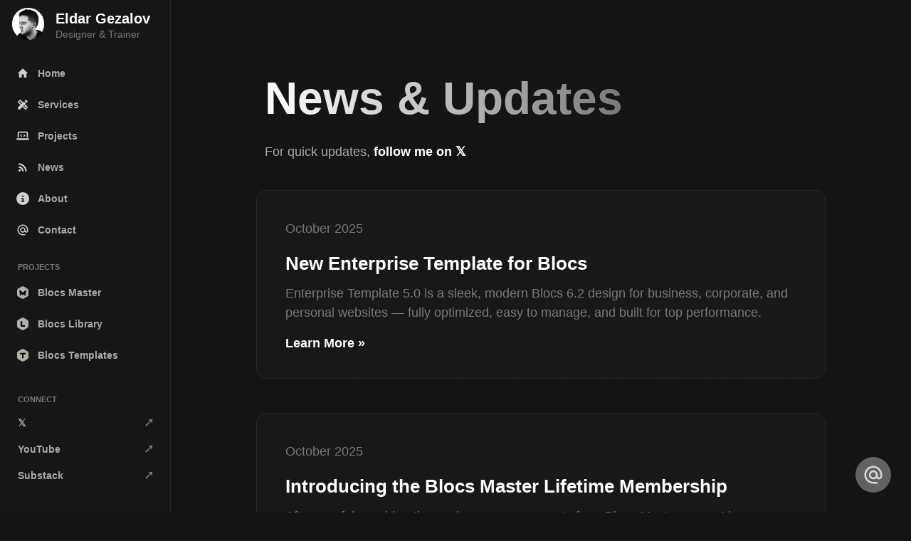

--- FILE ---
content_type: text/html; charset=UTF-8
request_url: https://eldargezalov.com/news/
body_size: 13465
content:
<!doctype html><html lang="en"><head>  <meta charset="utf-8">  <meta name="keywords" content="blog, news, updates">  <meta name="description" content="Read the latest news and udpates about Blocs Master, Blocs Templates, Blocs Library and my other projects.">  <meta name="viewport" content="width=device-width, initial-scale=1.0, viewport-fit=cover"><link rel="canonical" href="https://eldargezalov.com/news/"><meta name="robots" content="index, follow"><meta name="twitter:card" content="summary_large_image"><meta name="twitter:site" content="@EldarGezalov"><meta name="twitter:title" content="News and Updates - Eldar Gezalov"><meta name="twitter:description" content="Read the latest news and udpates about Blocs Master, Blocs Templates, Blocs Library and my other projects."><meta name="twitter:image" content="https://eldargezalov.com/wp-content/themes/Eldar%20Gezalov%20WP/img/eldar-social-card.jpg"><meta property="og:type" content="website"><meta property="og:site_name" content="Eldar Gezalov"><meta property="og:title" content="News and Updates - Eldar Gezalov"><meta property="og:description" content="Read the latest news and udpates about Blocs Master, Blocs Templates, Blocs Library and my other projects."><meta property="og:url" content="https://eldargezalov.com/news/"> <meta property="og:image" content="https://eldargezalov.com/wp-content/themes/Eldar%20Gezalov%20WP/img/eldar-social-card.jpg">  <link rel="shortcut icon" type="image/png" href="https://eldargezalov.com/wp-content/uploads/2025/01/cropped-eldar-2023.png"> <title>News and Updates - Eldar Gezalov</title><meta name='robots' content='max-image-preview:large' />
	<style>img:is([sizes="auto" i], [sizes^="auto," i]) { contain-intrinsic-size: 3000px 1500px }</style>
	<link rel='stylesheet' id='wp-block-library-css' href='https://eldargezalov.com/wp-includes/css/dist/block-library/style.min.css?ver=6.8.3' type='text/css' media='all' />
<style id='classic-theme-styles-inline-css' type='text/css'>
/*! This file is auto-generated */
.wp-block-button__link{color:#fff;background-color:#32373c;border-radius:9999px;box-shadow:none;text-decoration:none;padding:calc(.667em + 2px) calc(1.333em + 2px);font-size:1.125em}.wp-block-file__button{background:#32373c;color:#fff;text-decoration:none}
</style>
<style id='global-styles-inline-css' type='text/css'>
:root{--wp--preset--aspect-ratio--square: 1;--wp--preset--aspect-ratio--4-3: 4/3;--wp--preset--aspect-ratio--3-4: 3/4;--wp--preset--aspect-ratio--3-2: 3/2;--wp--preset--aspect-ratio--2-3: 2/3;--wp--preset--aspect-ratio--16-9: 16/9;--wp--preset--aspect-ratio--9-16: 9/16;--wp--preset--color--black: #000000;--wp--preset--color--cyan-bluish-gray: #abb8c3;--wp--preset--color--white: #ffffff;--wp--preset--color--pale-pink: #f78da7;--wp--preset--color--vivid-red: #cf2e2e;--wp--preset--color--luminous-vivid-orange: #ff6900;--wp--preset--color--luminous-vivid-amber: #fcb900;--wp--preset--color--light-green-cyan: #7bdcb5;--wp--preset--color--vivid-green-cyan: #00d084;--wp--preset--color--pale-cyan-blue: #8ed1fc;--wp--preset--color--vivid-cyan-blue: #0693e3;--wp--preset--color--vivid-purple: #9b51e0;--wp--preset--gradient--vivid-cyan-blue-to-vivid-purple: linear-gradient(135deg,rgba(6,147,227,1) 0%,rgb(155,81,224) 100%);--wp--preset--gradient--light-green-cyan-to-vivid-green-cyan: linear-gradient(135deg,rgb(122,220,180) 0%,rgb(0,208,130) 100%);--wp--preset--gradient--luminous-vivid-amber-to-luminous-vivid-orange: linear-gradient(135deg,rgba(252,185,0,1) 0%,rgba(255,105,0,1) 100%);--wp--preset--gradient--luminous-vivid-orange-to-vivid-red: linear-gradient(135deg,rgba(255,105,0,1) 0%,rgb(207,46,46) 100%);--wp--preset--gradient--very-light-gray-to-cyan-bluish-gray: linear-gradient(135deg,rgb(238,238,238) 0%,rgb(169,184,195) 100%);--wp--preset--gradient--cool-to-warm-spectrum: linear-gradient(135deg,rgb(74,234,220) 0%,rgb(151,120,209) 20%,rgb(207,42,186) 40%,rgb(238,44,130) 60%,rgb(251,105,98) 80%,rgb(254,248,76) 100%);--wp--preset--gradient--blush-light-purple: linear-gradient(135deg,rgb(255,206,236) 0%,rgb(152,150,240) 100%);--wp--preset--gradient--blush-bordeaux: linear-gradient(135deg,rgb(254,205,165) 0%,rgb(254,45,45) 50%,rgb(107,0,62) 100%);--wp--preset--gradient--luminous-dusk: linear-gradient(135deg,rgb(255,203,112) 0%,rgb(199,81,192) 50%,rgb(65,88,208) 100%);--wp--preset--gradient--pale-ocean: linear-gradient(135deg,rgb(255,245,203) 0%,rgb(182,227,212) 50%,rgb(51,167,181) 100%);--wp--preset--gradient--electric-grass: linear-gradient(135deg,rgb(202,248,128) 0%,rgb(113,206,126) 100%);--wp--preset--gradient--midnight: linear-gradient(135deg,rgb(2,3,129) 0%,rgb(40,116,252) 100%);--wp--preset--font-size--small: 13px;--wp--preset--font-size--medium: 20px;--wp--preset--font-size--large: 36px;--wp--preset--font-size--x-large: 42px;--wp--preset--spacing--20: 0.44rem;--wp--preset--spacing--30: 0.67rem;--wp--preset--spacing--40: 1rem;--wp--preset--spacing--50: 1.5rem;--wp--preset--spacing--60: 2.25rem;--wp--preset--spacing--70: 3.38rem;--wp--preset--spacing--80: 5.06rem;--wp--preset--shadow--natural: 6px 6px 9px rgba(0, 0, 0, 0.2);--wp--preset--shadow--deep: 12px 12px 50px rgba(0, 0, 0, 0.4);--wp--preset--shadow--sharp: 6px 6px 0px rgba(0, 0, 0, 0.2);--wp--preset--shadow--outlined: 6px 6px 0px -3px rgba(255, 255, 255, 1), 6px 6px rgba(0, 0, 0, 1);--wp--preset--shadow--crisp: 6px 6px 0px rgba(0, 0, 0, 1);}:where(.is-layout-flex){gap: 0.5em;}:where(.is-layout-grid){gap: 0.5em;}body .is-layout-flex{display: flex;}.is-layout-flex{flex-wrap: wrap;align-items: center;}.is-layout-flex > :is(*, div){margin: 0;}body .is-layout-grid{display: grid;}.is-layout-grid > :is(*, div){margin: 0;}:where(.wp-block-columns.is-layout-flex){gap: 2em;}:where(.wp-block-columns.is-layout-grid){gap: 2em;}:where(.wp-block-post-template.is-layout-flex){gap: 1.25em;}:where(.wp-block-post-template.is-layout-grid){gap: 1.25em;}.has-black-color{color: var(--wp--preset--color--black) !important;}.has-cyan-bluish-gray-color{color: var(--wp--preset--color--cyan-bluish-gray) !important;}.has-white-color{color: var(--wp--preset--color--white) !important;}.has-pale-pink-color{color: var(--wp--preset--color--pale-pink) !important;}.has-vivid-red-color{color: var(--wp--preset--color--vivid-red) !important;}.has-luminous-vivid-orange-color{color: var(--wp--preset--color--luminous-vivid-orange) !important;}.has-luminous-vivid-amber-color{color: var(--wp--preset--color--luminous-vivid-amber) !important;}.has-light-green-cyan-color{color: var(--wp--preset--color--light-green-cyan) !important;}.has-vivid-green-cyan-color{color: var(--wp--preset--color--vivid-green-cyan) !important;}.has-pale-cyan-blue-color{color: var(--wp--preset--color--pale-cyan-blue) !important;}.has-vivid-cyan-blue-color{color: var(--wp--preset--color--vivid-cyan-blue) !important;}.has-vivid-purple-color{color: var(--wp--preset--color--vivid-purple) !important;}.has-black-background-color{background-color: var(--wp--preset--color--black) !important;}.has-cyan-bluish-gray-background-color{background-color: var(--wp--preset--color--cyan-bluish-gray) !important;}.has-white-background-color{background-color: var(--wp--preset--color--white) !important;}.has-pale-pink-background-color{background-color: var(--wp--preset--color--pale-pink) !important;}.has-vivid-red-background-color{background-color: var(--wp--preset--color--vivid-red) !important;}.has-luminous-vivid-orange-background-color{background-color: var(--wp--preset--color--luminous-vivid-orange) !important;}.has-luminous-vivid-amber-background-color{background-color: var(--wp--preset--color--luminous-vivid-amber) !important;}.has-light-green-cyan-background-color{background-color: var(--wp--preset--color--light-green-cyan) !important;}.has-vivid-green-cyan-background-color{background-color: var(--wp--preset--color--vivid-green-cyan) !important;}.has-pale-cyan-blue-background-color{background-color: var(--wp--preset--color--pale-cyan-blue) !important;}.has-vivid-cyan-blue-background-color{background-color: var(--wp--preset--color--vivid-cyan-blue) !important;}.has-vivid-purple-background-color{background-color: var(--wp--preset--color--vivid-purple) !important;}.has-black-border-color{border-color: var(--wp--preset--color--black) !important;}.has-cyan-bluish-gray-border-color{border-color: var(--wp--preset--color--cyan-bluish-gray) !important;}.has-white-border-color{border-color: var(--wp--preset--color--white) !important;}.has-pale-pink-border-color{border-color: var(--wp--preset--color--pale-pink) !important;}.has-vivid-red-border-color{border-color: var(--wp--preset--color--vivid-red) !important;}.has-luminous-vivid-orange-border-color{border-color: var(--wp--preset--color--luminous-vivid-orange) !important;}.has-luminous-vivid-amber-border-color{border-color: var(--wp--preset--color--luminous-vivid-amber) !important;}.has-light-green-cyan-border-color{border-color: var(--wp--preset--color--light-green-cyan) !important;}.has-vivid-green-cyan-border-color{border-color: var(--wp--preset--color--vivid-green-cyan) !important;}.has-pale-cyan-blue-border-color{border-color: var(--wp--preset--color--pale-cyan-blue) !important;}.has-vivid-cyan-blue-border-color{border-color: var(--wp--preset--color--vivid-cyan-blue) !important;}.has-vivid-purple-border-color{border-color: var(--wp--preset--color--vivid-purple) !important;}.has-vivid-cyan-blue-to-vivid-purple-gradient-background{background: var(--wp--preset--gradient--vivid-cyan-blue-to-vivid-purple) !important;}.has-light-green-cyan-to-vivid-green-cyan-gradient-background{background: var(--wp--preset--gradient--light-green-cyan-to-vivid-green-cyan) !important;}.has-luminous-vivid-amber-to-luminous-vivid-orange-gradient-background{background: var(--wp--preset--gradient--luminous-vivid-amber-to-luminous-vivid-orange) !important;}.has-luminous-vivid-orange-to-vivid-red-gradient-background{background: var(--wp--preset--gradient--luminous-vivid-orange-to-vivid-red) !important;}.has-very-light-gray-to-cyan-bluish-gray-gradient-background{background: var(--wp--preset--gradient--very-light-gray-to-cyan-bluish-gray) !important;}.has-cool-to-warm-spectrum-gradient-background{background: var(--wp--preset--gradient--cool-to-warm-spectrum) !important;}.has-blush-light-purple-gradient-background{background: var(--wp--preset--gradient--blush-light-purple) !important;}.has-blush-bordeaux-gradient-background{background: var(--wp--preset--gradient--blush-bordeaux) !important;}.has-luminous-dusk-gradient-background{background: var(--wp--preset--gradient--luminous-dusk) !important;}.has-pale-ocean-gradient-background{background: var(--wp--preset--gradient--pale-ocean) !important;}.has-electric-grass-gradient-background{background: var(--wp--preset--gradient--electric-grass) !important;}.has-midnight-gradient-background{background: var(--wp--preset--gradient--midnight) !important;}.has-small-font-size{font-size: var(--wp--preset--font-size--small) !important;}.has-medium-font-size{font-size: var(--wp--preset--font-size--medium) !important;}.has-large-font-size{font-size: var(--wp--preset--font-size--large) !important;}.has-x-large-font-size{font-size: var(--wp--preset--font-size--x-large) !important;}
:where(.wp-block-post-template.is-layout-flex){gap: 1.25em;}:where(.wp-block-post-template.is-layout-grid){gap: 1.25em;}
:where(.wp-block-columns.is-layout-flex){gap: 2em;}:where(.wp-block-columns.is-layout-grid){gap: 2em;}
:root :where(.wp-block-pullquote){font-size: 1.5em;line-height: 1.6;}
</style>
<link rel='stylesheet' id='all.css-css' href='https://eldargezalov.com/wp-content/themes/Eldar%20Gezalov%20WP/css/all.css?ver=1159' type='text/css' media='all' />
<link rel='stylesheet' id='style.css-css' href='https://eldargezalov.com/wp-content/themes/Eldar%20Gezalov%20WP/style.css?ver=1159' type='text/css' media='all' />
<link rel="icon" href="https://eldargezalov.com/wp-content/uploads/2025/01/cropped-eldar-2023-32x32.png" sizes="32x32" />
<link rel="icon" href="https://eldargezalov.com/wp-content/uploads/2025/01/cropped-eldar-2023-192x192.png" sizes="192x192" />
<link rel="apple-touch-icon" href="https://eldargezalov.com/wp-content/uploads/2025/01/cropped-eldar-2023-180x180.png" />
<meta name="msapplication-TileImage" content="https://eldargezalov.com/wp-content/uploads/2025/01/cropped-eldar-2023-270x270.png" />
		<style type="text/css" id="wp-custom-css">
			.youtube-responsive-container {
position:relative;
padding-bottom:56.25%;
padding-top:30px;
margin-top:28px;
margin-bottom:28px;
height:0;
overflow:hidden;
}

.youtube-responsive-container iframe, .youtube-responsive-container object, .youtube-responsive-container embed {
position:absolute;
top:0;
left:0;
width:100%;
height:100%;
}		</style>
		  <!-- Analytics --><!-- Analytics END -->  </head><body class="bloc-padding  wp-singular page-template-default page page-id-7 wp-theme-EldarGezalovWP"><!-- Main container --><div class="page-container">  
<!-- menu-icon -->
<div class="bloc l-bloc none " id="menu-icon">
	<div class="container bloc-no-padding">
		<div class="row pt-2 pb-2 d-lg-none d-xl-none d-flex">
			<div class="text-lg-end text-end col-10">
				<div class="eldar-mobile-logo">
					<a href="https://eldargezalov.com/"><img src="https://eldargezalov.com/wp-content/themes/Eldar%20Gezalov%20WP/img/eldar-2023.png" class="img-fluid img-protected eldar-image float-lg-none me-3" alt="eldar circle" /></a>
				</div>
			</div>
			<div class="col text-lg-end text-end align-self-center">
				<img class="img-fluid img-protected eldar-mobile-menu" src="https://eldargezalov.com/wp-content/themes/Eldar%20Gezalov%20WP/img/menu.svg" data-bs-toggle="offcanvas" data-bs-target="#sidebar" alt="menu" />
			</div>
		</div>
		<div class="row g-0 bgc-6880 offcanvas-start offcanvas-lg" id="sidebar">
			<div class="col-lg-12">
				<div class="eldar-logo-div">
					<img src="https://eldargezalov.com/wp-content/themes/Eldar%20Gezalov%20WP/img/eldar-2023.png" class="img-fluid img-protected eldar-image float-lg-none me-3" alt="eldar circle" />
					<p class="mb-0 eldar-logo-p tc-4062">
						<a class="eldar-logo stretched-link" href="https://eldargezalov.com/">Eldar Gezalov</a><br />Designer & Trainer
					</p>
				</div>
				<nav class="navbar navbar-light row navbar-expand-md navbar-expand" role="navigation">
					<div class="container-fluid eldar-navbar">
						<button id="nav-toggle" type="button" class="ui-navbar-toggler navbar-toggler border-0 p-0 ms-auto" aria-expanded="false" aria-label="Toggle navigation" data-bs-toggle="collapse" data-bs-target=".navbar-17667">
							<span class="navbar-toggler-icon"><svg height="32" viewBox="0 0 32 32" width="32"><path class="svg-menu-icon" d="m2 9h28m-28 7h28m-28 7h28"></path></svg></span>
						</button>
						<div class="collapse navbar-collapse navbar-17667">
								<ul class="site-navigation nav navbar-nav ms-auto eldar-navigation-list">
									<li class="nav-item eldar-navigation-item">
										<img class="img-fluid img-protected eldar-navigation-icon" src="https://eldargezalov.com/wp-content/themes/Eldar%20Gezalov%20WP/img/home.svg" alt="visit home page" /><a href="https://eldargezalov.com/" class="nav-link eldar-navigation-link">Home</a>
									</li>
									<li class="nav-item eldar-navigation-item">
										<img class="img-fluid img-protected eldar-navigation-icon" src="https://eldargezalov.com/wp-content/themes/Eldar%20Gezalov%20WP/img/services.svg" alt="web design services" /><a href="/services" class="nav-link eldar-navigation-link">Services</a>
									</li>
									<li class="nav-item eldar-navigation-item">
										<img class="img-fluid img-protected eldar-navigation-icon" src="https://eldargezalov.com/wp-content/themes/Eldar%20Gezalov%20WP/img/laptop-code-solid.svg" alt="web design services" /><a href="/projects" class="nav-link eldar-navigation-link">Projects</a>
									</li>
									<li class="nav-item eldar-navigation-item">
										<img class="img-fluid img-protected eldar-navigation-icon" src="https://eldargezalov.com/wp-content/themes/Eldar%20Gezalov%20WP/img/feed.svg" alt="news and updates feed" /><a href="/news" class="nav-link eldar-navigation-link">News</a>
									</li>
									<li class="nav-item eldar-navigation-item">
										<img class="img-fluid img-protected eldar-navigation-icon" src="https://eldargezalov.com/wp-content/themes/Eldar%20Gezalov%20WP/img/info.svg" alt="purchase my products" /><a href="/about" class="nav-link eldar-navigation-link">About</a>
									</li>
									<li class="nav-item eldar-navigation-item">
										<img class="img-fluid img-protected eldar-navigation-icon" src="https://eldargezalov.com/wp-content/themes/Eldar%20Gezalov%20WP/img/contact.svg" alt="get in touch with me" /><a href="/contact" class="nav-link eldar-navigation-link">Contact</a>
									</li>
									<li class="nav-item eldar-navigation-item">
										<p class="text-start eldar-category mt-4 mb-2">
											PROJECTS
										</p>
									</li>
									<li class="nav-item eldar-navigation-item">
										<img class="img-fluid img-protected eldar-navigation-icon" src="https://eldargezalov.com/wp-content/themes/Eldar%20Gezalov%20WP/img/blocs-master-logo.svg" alt="get in touch with me" /><a href="/blocs-master" class="nav-link eldar-navigation-link">Blocs Master</a>
									</li>
									<li class="nav-item eldar-navigation-item">
										<img class="img-fluid img-protected eldar-navigation-icon" src="https://eldargezalov.com/wp-content/themes/Eldar%20Gezalov%20WP/img/blocs-library-logo.svg" alt="get in touch with me" /><a href="/blocs-library" class="nav-link eldar-navigation-link">Blocs Library</a>
									</li>
									<li class="nav-item eldar-navigation-item">
										<img class="img-fluid img-protected eldar-navigation-icon mx-auto d-block" src="https://eldargezalov.com/wp-content/themes/Eldar%20Gezalov%20WP/img/blocs-templates-logo.svg" alt="get in touch with me" /><a href="/blocs-templates" class="nav-link eldar-navigation-link">Blocs Templates</a>
									</li>
								</ul>
							</div>
					</div>
				</nav>
				<div>
						<p class="text-start eldar-category mt-4 mb-2">
							CONNECT
						</p>
						<p class="eldar-project-link mb-0 tc-4062">
							<a class="stretched-link eldar-project-a" href="https://x.com/EldarGezalov" target="_blank">𝕏</a><span class="eldar-arrow">➚</span>
						</p>
						<p class="eldar-project-link mb-0 tc-4062">
							<a class="stretched-link eldar-project-a" href="https://youtube.com/@EldarGezalov" target="_blank">YouTube</a><span class="eldar-arrow">➚</span>
						</p>
						<p class="eldar-project-link mb-0 tc-4062">
							<a class="stretched-link eldar-project-a" href="https://blocsmaster.substack.com/" target="_blank">Substack</a><span class="eldar-arrow">➚</span>
						</p>
					</div>
			</div>
			<div class="col-lg-12">
					<div class="search-div transition">
						<img src="https://eldargezalov.com/wp-content/themes/Eldar%20Gezalov%20WP/img/search.svg" class="img-fluid img-protected search-icon float-lg-none" alt="placeholder image" />
						<p class="mb-0">
							<a class="stretched-link search-text" href="#" data-bs-toggle="modal" data-bs-target="#site-search">Search ...</a>
						</p>
					</div>
				</div>
		</div>
	</div>
</div>
<!-- menu-icon END -->
<!-- bloc-9 --><div class="bloc none bgc-5830 d-bloc" id="bloc-9"><div class="container bloc-md bloc-lg-lg"><div class="row eldar-content"><div class="col"><h1 class="mb-4 tc-3958"><span class="gradient-title">News & Updates</span></h1><p class="text-start tc-7552">For quick updates, <a class="bold" href="https://x.com/EldarGezalov" target="_blank">follow me on 𝕏</a></p></div></div><div class="row g-0 eldar-content"><div class="col-lg-12 text-lg-start">
	<div class="eldar-news-card mt-4 mb-4">
		<p>
			October 2025		</p>
		<p class="eldar-news-card-title">
			New Enterprise Template for Blocs		</p>
		<p>
			Enterprise Template 5.0 is a sleek, modern Blocs 6.2 design for business, corporate, and personal websites — fully optimized, easy to manage, and built for top performance.		</p>
		<p class="mg-clear">
			<a class="eldar-news-button stretched-link " href="https://eldargezalov.com/new-enterprise-template-for-blocs/">Learn More »</a><br>
		</p>
	</div>
</div><div class="col-lg-12 text-lg-start">
	<div class="eldar-news-card mt-4 mb-4">
		<p>
			October 2025		</p>
		<p class="eldar-news-card-title">
			Introducing the Blocs Master Lifetime Membership		</p>
		<p>
			After careful consideration and numerous requests from Blocs Master users, I have decided to introduce a lifetime option for the Blocs Master Membership.		</p>
		<p class="mg-clear">
			<a class="eldar-news-button stretched-link " href="https://eldargezalov.com/introducing-the-blocs-master-lifetime-membership/">Learn More »</a><br>
		</p>
	</div>
</div><div class="col-lg-12 text-lg-start">
	<div class="eldar-news-card mt-4 mb-4">
		<p>
			September 2025		</p>
		<p class="eldar-news-card-title">
			Saying Goodbye to Podia		</p>
		<p>
			After almost a decade of hosting the Blocs Master content on the Podia platform, we are happy to announce our transition to the self-hosted platform on BlocsMaster.com.		</p>
		<p class="mg-clear">
			<a class="eldar-news-button stretched-link " href="https://eldargezalov.com/saying-goodbye-to-podia/">Learn More »</a><br>
		</p>
	</div>
</div><div class="col-lg-12 text-lg-start">
	<div class="eldar-news-card mt-4 mb-4">
		<p>
			August 2025		</p>
		<p class="eldar-news-card-title">
			Minimalist Library 2.9 for Blocs		</p>
		<p>
			Minimalist Library 2.9 delivers the biggest update in the 2.X series, featuring new pricing tables, notification banners, streamlined styles, unified typography, and much more, free of charge.		</p>
		<p class="mg-clear">
			<a class="eldar-news-button stretched-link " href="https://eldargezalov.com/minimalist-library-2-9-for-blocs/">Learn More »</a><br>
		</p>
	</div>
</div><div class="col-lg-12 text-lg-start">
	<div class="eldar-news-card mt-4 mb-4">
		<p>
			August 2025		</p>
		<p class="eldar-news-card-title">
			New Personality Template for Blocs		</p>
		<p>
			Personality Template 3.0 is the new stylish template with custom navigation, modern layouts, and beautiful media presentation — ideal for personal brands, blogs, or creative portfolios.		</p>
		<p class="mg-clear">
			<a class="eldar-news-button stretched-link " href="https://eldargezalov.com/new-personality-template-for-blocs/">Learn More »</a><br>
		</p>
	</div>
</div><div class="col-lg-12 text-lg-start">
	<div class="eldar-news-card mt-4 mb-4">
		<p>
			August 2025		</p>
		<p class="eldar-news-card-title">
			New Passion Template for Blocs		</p>
		<p>
			Passion Template 6.0 is a fully rebuilt, ultra-modern and animated Blocs 6.2 template that’s perfect for products, services, or personal and corporate websites — sleek, fast, and endlessly versatile.		</p>
		<p class="mg-clear">
			<a class="eldar-news-button stretched-link " href="https://eldargezalov.com/new-passion-template-for-blocs/">Learn More »</a><br>
		</p>
	</div>
</div><div class="col-lg-12 text-lg-start">
	<div class="eldar-news-card mt-4 mb-4">
		<p>
			July 2025		</p>
		<p class="eldar-news-card-title">
			New Fitness Template for Blocs		</p>
		<p>
			Fitness Template 5.0 is a bold, modern Blocs 6.2 design built from the ground up with dark aesthetics, custom navigation, dynamic sections, and full optimization for performance and all devices.		</p>
		<p class="mg-clear">
			<a class="eldar-news-button stretched-link " href="https://eldargezalov.com/new-fitness-template-for-blocs/">Learn More »</a><br>
		</p>
	</div>
</div><div class="col-lg-12 text-lg-start">
	<div class="eldar-news-card mt-4 mb-4">
		<p>
			July 2025		</p>
		<p class="eldar-news-card-title">
			New Hospital Template for Blocs		</p>
		<p>
			Introducing Hospital Template 3.0, a modern, SEO-optimized, and fully responsive Blocs 6 template with sleek aesthetics, animated sections, and lots of new features.		</p>
		<p class="mg-clear">
			<a class="eldar-news-button stretched-link " href="https://eldargezalov.com/new-hospital-template-for-blocs/">Learn More »</a><br>
		</p>
	</div>
</div><div class="col-lg-12 text-lg-start">
	<div class="eldar-news-card mt-4 mb-4">
		<p>
			July 2025		</p>
		<p class="eldar-news-card-title">
			Why Join Blocs Master?		</p>
		<p>
			Become a Blocs Master member and gain access to the best content for the Blocs website builder for Mac and iPad, all for a one-time fee with optional annual updates.		</p>
		<p class="mg-clear">
			<a class="eldar-news-button stretched-link " href="https://eldargezalov.com/why-join-blocs-master/">Learn More »</a><br>
		</p>
	</div>
</div><div class="col-lg-12 text-lg-start">
	<div class="eldar-news-card mt-4 mb-4">
		<p>
			June 2025		</p>
		<p class="eldar-news-card-title">
			Minimalist Library 2.8 for Blocs		</p>
		<p>
			Introducing the Minimalist Library 2.8, which leverages the brand-new BEXPAC feature of Blocs 6.2.1 to enhance the experience of working with Minimalist Library.		</p>
		<p class="mg-clear">
			<a class="eldar-news-button stretched-link " href="https://eldargezalov.com/minimalist-library-2-8-available-now/">Learn More »</a><br>
		</p>
	</div>
</div><div class="col-lg-12 text-lg-start">
	<div class="eldar-news-card mt-4 mb-4">
		<p>
			June 2025		</p>
		<p class="eldar-news-card-title">
			New Anastasia Template for Blocs		</p>
		<p>
			Introducing the new version of the Anastasia Template for Blocs, a multilingual template with a simple navigation, unique language switcher, stylish galleries, and beautiful design.		</p>
		<p class="mg-clear">
			<a class="eldar-news-button stretched-link " href="https://eldargezalov.com/new-anastasia-template-for-blocs/">Learn More »</a><br>
		</p>
	</div>
</div><div class="col-lg-12 text-lg-start">
	<div class="eldar-news-card mt-4 mb-4">
		<p>
			June 2025		</p>
		<p class="eldar-news-card-title">
			New Application Template for Blocs		</p>
		<p>
			Introducing the new Application Template for Blocs 6. This template serves as an ideal starting point for creating websites of software developers.		</p>
		<p class="mg-clear">
			<a class="eldar-news-button stretched-link " href="https://eldargezalov.com/new-application-template-for-blocs/">Learn More »</a><br>
		</p>
	</div>
</div><div class="col-lg-12 text-lg-start">
	<div class="eldar-news-card mt-4 mb-4">
		<p>
			June 2025		</p>
		<p class="eldar-news-card-title">
			Minimalist Library 2.7 is Here: Stunning New Buttons &amp; Multi-Step Forms		</p>
		<p>
			Discover the Minimalist Library for Blocs 2.7, featuring revamped button designs with new animations and shadows, and engaging multi-step forms. Plus a new Blocs Master Weekly episode.		</p>
		<p class="mg-clear">
			<a class="eldar-news-button stretched-link " href="https://eldargezalov.com/minimalist-library-2-7/">Learn More »</a><br>
		</p>
	</div>
</div><div class="col-lg-12 text-lg-start">
	<div class="eldar-news-card mt-4 mb-4">
		<p>
			May 2025		</p>
		<p class="eldar-news-card-title">
			New Flora Template for Blocs		</p>
		<p>
			Introducing the new premium template for Blocs 6 website builder, Flora. This dark-themed template is ideal for websites of florists or flower shops.		</p>
		<p class="mg-clear">
			<a class="eldar-news-button stretched-link " href="https://eldargezalov.com/new-flora-template-for-blocs/">Learn More »</a><br>
		</p>
	</div>
</div><div class="col-lg-12 text-lg-start">
	<div class="eldar-news-card mt-4 mb-4">
		<p>
			May 2025		</p>
		<p class="eldar-news-card-title">
			New Church Template for Blocs		</p>
		<p>
			Introducing the new Church Template for Blocs 6. This template serves as an ideal starting point for creating websites of churches, or any other religious organizations.		</p>
		<p class="mg-clear">
			<a class="eldar-news-button stretched-link " href="https://eldargezalov.com/new-church-template-for-blocs/">Learn More »</a><br>
		</p>
	</div>
</div><div class="col-lg-12 text-lg-start">
	<div class="eldar-news-card mt-4 mb-4">
		<p>
			April 2025		</p>
		<p class="eldar-news-card-title">
			New Landing Template for Blocs		</p>
		<p>
			Introducing the completely new Landing template for Blocs 6 website builder, a stunning design crafted for any type of business or personal website.		</p>
		<p class="mg-clear">
			<a class="eldar-news-button stretched-link " href="https://eldargezalov.com/new-landing-template-for-blocs/">Learn More »</a><br>
		</p>
	</div>
</div><div class="col-lg-12 text-lg-start">
	<div class="eldar-news-card mt-4 mb-4">
		<p>
			April 2025		</p>
		<p class="eldar-news-card-title">
			New Restaurant Template for Blocs		</p>
		<p>
			Discover the new Restaurant template for Blocs, a stunning design crafted for restaurant and café websites, with a distinctive responsive navigation bar.
		</p>
		<p class="mg-clear">
			<a class="eldar-news-button stretched-link " href="https://eldargezalov.com/new-restaurant-template-for-blocs/">Learn More »</a><br>
		</p>
	</div>
</div><div class="col-lg-12 text-lg-start">
	<div class="eldar-news-card mt-4 mb-4">
		<p>
			April 2025		</p>
		<p class="eldar-news-card-title">
			New Blogger Template for Blocs		</p>
		<p>
			Introducing the new Blogger template for Blocs website builder. This is a completely new and much-improved template, built with the Minimalist Library and Blocs 6.		</p>
		<p class="mg-clear">
			<a class="eldar-news-button stretched-link " href="https://eldargezalov.com/new-blogger-template-for-blocs/">Learn More »</a><br>
		</p>
	</div>
</div><div class="col-lg-12 text-lg-start">
	<div class="eldar-news-card mt-4 mb-4">
		<p>
			April 2025		</p>
		<p class="eldar-news-card-title">
			New Producer Template for Blocs		</p>
		<p>
			Introducing the new template for Blocs 6 website builder. The Producer template is ideal for websites of video production companies or individuals.		</p>
		<p class="mg-clear">
			<a class="eldar-news-button stretched-link " href="https://eldargezalov.com/new-producer-template-for-blocs/">Learn More »</a><br>
		</p>
	</div>
</div><div class="col-lg-12 text-lg-start">
	<div class="eldar-news-card mt-4 mb-4">
		<p>
			April 2025		</p>
		<p class="eldar-news-card-title">
			Overview of the new Blocs Master Website		</p>
		<p>
			Check out a video overview of the new Blocs Master website, designed from scratch using Blocs 6 Plus and Sitelok to offer an excellent experience to Blocs Master members.		</p>
		<p class="mg-clear">
			<a class="eldar-news-button stretched-link " href="https://eldargezalov.com/overview-of-the-new-blocs-master-website/">Learn More »</a><br>
		</p>
	</div>
</div><div class="col-lg-12 text-lg-start">
	<div class="eldar-news-card mt-4 mb-4">
		<p>
			April 2025		</p>
		<p class="eldar-news-card-title">
			Introducing the All-New Blocs Master Website		</p>
		<p>
			Introducing the new Blocs Master website! A fully redesigned platform built with Blocs 6, featuring seamless navigation, simplified pricing, and a dashboard for easy access to all of our products.		</p>
		<p class="mg-clear">
			<a class="eldar-news-button stretched-link " href="https://eldargezalov.com/introducing-the-all-new-blocs-master-website/">Learn More »</a><br>
		</p>
	</div>
</div><div class="col-lg-12 text-lg-start">
	<div class="eldar-news-card mt-4 mb-4">
		<p>
			March 2025		</p>
		<p class="eldar-news-card-title">
			Minimalist Library for Blocs &#8211; 2.6		</p>
		<p>
			Introducing the latest version of Minimalist Library, the most popular add-on for Blocs 6 website builder. This update adds a new Socials category and several other exciting features.		</p>
		<p class="mg-clear">
			<a class="eldar-news-button stretched-link " href="https://eldargezalov.com/minimalist-library-for-blocs-2-6/">Learn More »</a><br>
		</p>
	</div>
</div><div class="col-lg-12 text-lg-start">
	<div class="eldar-news-card mt-4 mb-4">
		<p>
			March 2025		</p>
		<p class="eldar-news-card-title">
			New Freelancer Template for Blocs		</p>
		<p>
			Introducing one of our most popular Blocs templates, completely revamped for a new version. It’s a super minimalist and stylish template that’s perfect for any website.		</p>
		<p class="mg-clear">
			<a class="eldar-news-button stretched-link " href="https://eldargezalov.com/new-freelancer-template-for-blocs/">Learn More »</a><br>
		</p>
	</div>
</div><div class="col-lg-12 text-lg-start">
	<div class="eldar-news-card mt-4 mb-4">
		<p>
			February 2025		</p>
		<p class="eldar-news-card-title">
			New Event Template for Blocs		</p>
		<p>
			I’m delighted to introduce another Blocs 6 template crafted using the Minimalist Library. Event template is the ideal landing page template for event or conference websites.		</p>
		<p class="mg-clear">
			<a class="eldar-news-button stretched-link " href="https://eldargezalov.com/new-event-template-for-blocs/">Learn More »</a><br>
		</p>
	</div>
</div><div class="col-lg-12 text-lg-start">
	<div class="eldar-news-card mt-4 mb-4">
		<p>
			February 2025		</p>
		<p class="eldar-news-card-title">
			New Factory Template for Blocs		</p>
		<p>
			Introducing the new version of the Factory template for Blocs, a perfect template for any type of industrial website. Comes with a beautiful mega menu.		</p>
		<p class="mg-clear">
			<a class="eldar-news-button stretched-link " href="https://eldargezalov.com/new-factory-template-for-blocs/">Learn More »</a><br>
		</p>
	</div>
</div><div class="col-lg-12 text-lg-start">
	<div class="eldar-news-card mt-4 mb-4">
		<p>
			February 2025		</p>
		<p class="eldar-news-card-title">
			New Resume Template for Blocs		</p>
		<p>
			Introducing the new version of the Resume template for Blocs, an ideal single-page template suitable for any portfolio or resume website.		</p>
		<p class="mg-clear">
			<a class="eldar-news-button stretched-link " href="https://eldargezalov.com/new-resume-template-for-blocs/">Learn More »</a><br>
		</p>
	</div>
</div><div class="col-lg-12 text-lg-start">
	<div class="eldar-news-card mt-4 mb-4">
		<p>
			February 2025		</p>
		<p class="eldar-news-card-title">
			New Apartment Template for Blocs		</p>
		<p>
			I’ve redesigned the real estate website template for Blocs website builder. Introducing the entirely new Apartment Template for Blocs.		</p>
		<p class="mg-clear">
			<a class="eldar-news-button stretched-link " href="https://eldargezalov.com/new-apartment-template-for-blocs/">Learn More »</a><br>
		</p>
	</div>
</div><div class="col-lg-12 text-lg-start">
	<div class="eldar-news-card mt-4 mb-4">
		<p>
			February 2025		</p>
		<p class="eldar-news-card-title">
			Archiving Legacy Products		</p>
		<p>
			To simplify the list of available products to our members, I’ve decided to archive certain products that won’t receive updates anymore.		</p>
		<p class="mg-clear">
			<a class="eldar-news-button stretched-link " href="https://eldargezalov.com/archiving-legacy-products/">Learn More »</a><br>
		</p>
	</div>
</div><div class="col-lg-12 text-lg-start">
	<div class="eldar-news-card mt-4 mb-4">
		<p>
			January 2025		</p>
		<p class="eldar-news-card-title">
			Minimalist Library 2.5 Update		</p>
		<p>
			Introducing the latest version of our beloved add-on for the best website builder for Mac, Minimalist Library for Blocs 6. It’s now updated to version 2.5.		</p>
		<p class="mg-clear">
			<a class="eldar-news-button stretched-link " href="https://eldargezalov.com/minimalist-library-2-5-update/">Learn More »</a><br>
		</p>
	</div>
</div><div class="col-lg-12 text-lg-start">
	<div class="eldar-news-card mt-4 mb-4">
		<p>
			January 2025		</p>
		<p class="eldar-news-card-title">
			New Provider Template for Blocs		</p>
		<p>
			I’m thrilled to introduce the new Provider template for the Blocs 6 website builder, meticulously crafted using the latest version of the Minimalist Library.		</p>
		<p class="mg-clear">
			<a class="eldar-news-button stretched-link " href="https://eldargezalov.com/new-provider-template-for-blocs/">Learn More »</a><br>
		</p>
	</div>
</div><div class="col-lg-12 text-lg-start">
	<div class="eldar-news-card mt-4 mb-4">
		<p>
			January 2025		</p>
		<p class="eldar-news-card-title">
			New September Template for Blocs		</p>
		<p>
			I’m delighted to unveil another fantastic new template for the Blocs 6 website builder, crafted using the latest version of the Minimalist Library.		</p>
		<p class="mg-clear">
			<a class="eldar-news-button stretched-link " href="https://eldargezalov.com/new-september-template-for-blocs/">Learn More »</a><br>
		</p>
	</div>
</div><div class="col-lg-12 text-lg-start">
	<div class="eldar-news-card mt-4 mb-4">
		<p>
			January 2025		</p>
		<p class="eldar-news-card-title">
			New October Template is Available		</p>
		<p>
			One of the first ever Blocs app templates with a beautiful and fully responsive sidebar navigation becomes even better.		</p>
		<p class="mg-clear">
			<a class="eldar-news-button stretched-link " href="https://eldargezalov.com/new-october-template-is-available/">Learn More »</a><br>
		</p>
	</div>
</div><div class="col-lg-12 text-lg-start">
	<div class="eldar-news-card mt-4 mb-4">
		<p>
			January 2025		</p>
		<p class="eldar-news-card-title">
			Introducing the Blocs 6 WordPress Course		</p>
		<p>
			Introducing our new, high-quality course that will teach you how to transform your Blocs app website into a dynamic WordPress site, powered by the most robust Content Management System.		</p>
		<p class="mg-clear">
			<a class="eldar-news-button stretched-link " href="https://eldargezalov.com/introducing-the-blocs-6-wordpress-course/">Learn More »</a><br>
		</p>
	</div>
</div><div class="col-lg-12 text-lg-start">
	<div class="eldar-news-card mt-4 mb-4">
		<p>
			January 2025		</p>
		<p class="eldar-news-card-title">
			New Corporate Template for Blocs		</p>
		<p>
			Introducing a new premium template for Blocs 6, Corporate. Rebuilt from scratch using the Minimalist Library, this template is ideal for any company or organization.		</p>
		<p class="mg-clear">
			<a class="eldar-news-button stretched-link " href="https://eldargezalov.com/new-corporate-template-for-blocs/">Learn More »</a><br>
		</p>
	</div>
</div><div class="col-lg-12 text-lg-start">
	<div class="eldar-news-card mt-4 mb-4">
		<p>
			January 2025		</p>
		<p class="eldar-news-card-title">
			Best Mac Apps for 2025		</p>
		<p>
			In this post, I want to share with you my favorite must have apps for macOS. All of these are either free or require a one-time payment without subscription.		</p>
		<p class="mg-clear">
			<a class="eldar-news-button stretched-link " href="https://eldargezalov.com/best-mac-apps/">Learn More »</a><br>
		</p>
	</div>
</div><div class="col-lg-12 text-lg-start">
	<div class="eldar-news-card mt-4 mb-4">
		<p>
			January 2025		</p>
		<p class="eldar-news-card-title">
			Minimalist Library 2.4 is Available		</p>
		<p>
			Introducing the new version 2.4 of the Minimalist Library for Blocs 6. This version features numerous enhancements and introduces the new Timeline feature sections.		</p>
		<p class="mg-clear">
			<a class="eldar-news-button stretched-link " href="https://eldargezalov.com/minimalist-library-2-4-is-available/">Learn More »</a><br>
		</p>
	</div>
</div><div class="col-lg-12 text-lg-start">
	<div class="eldar-news-card mt-4 mb-4">
		<p>
			December 2024		</p>
		<p class="eldar-news-card-title">
			Watch Minimalist Library for Blocs 6 in Action		</p>
		<p>
			Watch an hour-long video that showcases me constructing a multi-page website using Blocs 6 and Minimalist Library for Blocs 6.		</p>
		<p class="mg-clear">
			<a class="eldar-news-button stretched-link " href="https://eldargezalov.com/watch-minimalist-library-for-blocs-6-in-action/">Learn More »</a><br>
		</p>
	</div>
</div><div class="col-lg-12 text-lg-start">
	<div class="eldar-news-card mt-4 mb-4">
		<p>
			December 2024		</p>
		<p class="eldar-news-card-title">
			New Generation Templates for Blocs		</p>
		<p>
			All our future templates for Blocs will be built upon the Minimalist Library for Blocs 6, which opens up a plethora of exciting possibilities.		</p>
		<p class="mg-clear">
			<a class="eldar-news-button stretched-link " href="https://eldargezalov.com/new-generation-templates-for-blocs/">Learn More »</a><br>
		</p>
	</div>
</div><div class="col-lg-12 text-lg-start">
	<div class="eldar-news-card mt-4 mb-4">
		<p>
			December 2024		</p>
		<p class="eldar-news-card-title">
			28 in 28 &#8211; Blocs 6 Templates Update		</p>
		<p>
			In one of my posts this past summer, I mentioned a big challenge I was going to attempt to bring more value to my members. Let me tell you what it was.
		</p>
		<p class="mg-clear">
			<a class="eldar-news-button stretched-link " href="https://eldargezalov.com/28-in-28-blocs-6-templates-update/">Learn More »</a><br>
		</p>
	</div>
</div><div class="col-lg-12 text-lg-start">
	<div class="eldar-news-card mt-4 mb-4">
		<p>
			December 2024		</p>
		<p class="eldar-news-card-title">
			CTA Template for Blocs 6		</p>
		<p>
			I’ve recently revamped the design of the Blocs Library website, so naturally, I’ve made the previous design available as an exclusive template for our members.		</p>
		<p class="mg-clear">
			<a class="eldar-news-button stretched-link " href="https://eldargezalov.com/cta-template-for-blocs-6/">Learn More »</a><br>
		</p>
	</div>
</div><div class="col-lg-12 text-lg-start">
	<div class="eldar-news-card mt-4 mb-4">
		<p>
			November 2024		</p>
		<p class="eldar-news-card-title">
			Minimalist Library 2.3 for Blocs 6		</p>
		<p>
			I’ve updated the Minimalist Library for Blocs to version 2.3. This version has been carefully optimized for the latest Blocs 6, which was released this week.
		</p>
		<p class="mg-clear">
			<a class="eldar-news-button stretched-link " href="https://eldargezalov.com/minimalist-library-2-3-for-blocs-6/">Learn More »</a><br>
		</p>
	</div>
</div><div class="col-lg-12 text-lg-start">
	<div class="eldar-news-card mt-4 mb-4">
		<p>
			November 2024		</p>
		<p class="eldar-news-card-title">
			Introducing the Blocs 6 Masterclass		</p>
		<p>
			I’m thrilled to announce the Blocs 6 Masterclass—my best course yet, designed to deliver maximum value in the most efficient way.		</p>
		<p class="mg-clear">
			<a class="eldar-news-button stretched-link " href="https://eldargezalov.com/introducing-the-blocs-6-masterclass/">Learn More »</a><br>
		</p>
	</div>
</div><div class="col-lg-12 text-lg-start">
	<div class="eldar-news-card mt-4 mb-4">
		<p>
			November 2024		</p>
		<p class="eldar-news-card-title">
			WordPress Course is Coming Soon		</p>
		<p>
			I’ve been relatively quiet lately, but the truth is, I’ve been incredibly busy creating some fantastic new content for you!		</p>
		<p class="mg-clear">
			<a class="eldar-news-button stretched-link " href="https://eldargezalov.com/wordpress-course-is-coming-soon/">Learn More »</a><br>
		</p>
	</div>
</div><div class="col-lg-12 text-lg-start">
	<div class="eldar-news-card mt-4 mb-4">
		<p>
			October 2024		</p>
		<p class="eldar-news-card-title">
			Minimalist Library 2.2 Update		</p>
		<p>
			Introducing the next version of the Minimalist Library for Blocs app. Version 2.2 brings the ability to build beautiful, mobile-friendly tables in the Blocs app.		</p>
		<p class="mg-clear">
			<a class="eldar-news-button stretched-link " href="https://eldargezalov.com/minimalist-library-2-2-update/">Learn More »</a><br>
		</p>
	</div>
</div><div class="col-lg-12 text-lg-start">
	<div class="eldar-news-card mt-4 mb-4">
		<p>
			August 2024		</p>
		<p class="eldar-news-card-title">
			New Ecommerce Template for Blocs		</p>
		<p>
			Introducing the new premium E-commerce template for Blocs, inspired by the sleek design of the popular Blocs Templates website.		</p>
		<p class="mg-clear">
			<a class="eldar-news-button stretched-link " href="https://eldargezalov.com/new-ecommerce-template-for-blocs/">Learn More »</a><br>
		</p>
	</div>
</div><div class="col-lg-12 text-lg-start">
	<div class="eldar-news-card mt-4 mb-4">
		<p>
			July 2024		</p>
		<p class="eldar-news-card-title">
			Minimalist Library 2.1 Update		</p>
		<p>
			As I promised before, starting with version 2.1, I am bringing amazing new functionality to the best add-on for Blocs app: the fantastic Minimalist Library!		</p>
		<p class="mg-clear">
			<a class="eldar-news-button stretched-link " href="https://eldargezalov.com/minimalist-library-2-1-update/">Learn More »</a><br>
		</p>
	</div>
</div><div class="col-lg-12 text-lg-start">
	<div class="eldar-news-card mt-4 mb-4">
		<p>
			June 2024		</p>
		<p class="eldar-news-card-title">
			New Template, Masterclass, and more		</p>
		<p>
			I am excited to announce the addition of a new premium template for Blocs 5, along with a detailed masterclass on horizontal scrolling, and more!
		</p>
		<p class="mg-clear">
			<a class="eldar-news-button stretched-link " href="https://eldargezalov.com/new-template-masterclass-and-more/">Learn More »</a><br>
		</p>
	</div>
</div><div class="col-lg-12 text-lg-start">
	<div class="eldar-news-card mt-4 mb-4">
		<p>
			May 2024		</p>
		<p class="eldar-news-card-title">
			Minimalist Library 2.0 for Blocs		</p>
		<p>
			Introducing the second major version of the Minimalist Library for Blocs, the revolutionary solution for creating stunning, responsive websites without coding.		</p>
		<p class="mg-clear">
			<a class="eldar-news-button stretched-link " href="https://eldargezalov.com/minimalist-library-2-0-for-blocs/">Learn More »</a><br>
		</p>
	</div>
</div><div class="col-lg-12 text-lg-start">
	<div class="eldar-news-card mt-4 mb-4">
		<p>
			May 2024		</p>
		<p class="eldar-news-card-title">
			Minimalist Library 2.0 is Almost Here		</p>
		<p>
			Today, I want to share a quick update about the upcoming release of my best ever product for the Blocs app, the Minimalist Library 2.0.		</p>
		<p class="mg-clear">
			<a class="eldar-news-button stretched-link " href="https://eldargezalov.com/minimalist-library-2-0-is-almost-here/">Learn More »</a><br>
		</p>
	</div>
</div><div class="col-lg-12 text-lg-start">
	<div class="eldar-news-card mt-4 mb-4">
		<p>
			April 2024		</p>
		<p class="eldar-news-card-title">
			Exciting Updates and Free Volt CMS Course		</p>
		<p>
			We are happy to share that our premium Volt CMS Course is now available to everyone for free, plus exciting update is coming to the Minimalist Blocs Library.		</p>
		<p class="mg-clear">
			<a class="eldar-news-button stretched-link " href="https://eldargezalov.com/exciting-updates-and-free-volt-cms-course/">Learn More »</a><br>
		</p>
	</div>
</div><div class="col-lg-12 text-lg-start">
	<div class="eldar-news-card mt-4 mb-4">
		<p>
			April 2024		</p>
		<p class="eldar-news-card-title">
			Minimalist Library 1.9 Update		</p>
		<p>
			The 1.9 update of the Minimalist Library for Blocs introduces significant enhancements to Contact page-related sections, including 42 new options.		</p>
		<p class="mg-clear">
			<a class="eldar-news-button stretched-link " href="https://eldargezalov.com/minimalist-library-1-9-update/">Learn More »</a><br>
		</p>
	</div>
</div><div class="col-lg-12 text-lg-start">
	<div class="eldar-news-card mt-4 mb-4">
		<p>
			March 2024		</p>
		<p class="eldar-news-card-title">
			Top Custom Brics for Blocs in 2025		</p>
		<p>
			In this article, I will share our own experience using almost every available custom bric for the Blocs app and share with you our Top 10 custom brics.
		</p>
		<p class="mg-clear">
			<a class="eldar-news-button stretched-link " href="https://eldargezalov.com/top-custom-brics-for-blocs-in-2025/">Learn More »</a><br>
		</p>
	</div>
</div><div class="col-lg-12 text-lg-start">
	<div class="eldar-news-card mt-4 mb-4">
		<p>
			March 2024		</p>
		<p class="eldar-news-card-title">
			Introducing the SIDEBAR Template		</p>
		<p>
			Inspired by the design of my own website, I am pleased to announce the release of one of the finest premium templates for Blocs that I have ever created.		</p>
		<p class="mg-clear">
			<a class="eldar-news-button stretched-link " href="https://eldargezalov.com/introducing-the-sidebar-template/">Learn More »</a><br>
		</p>
	</div>
</div><div class="col-lg-12 text-lg-start">
	<div class="eldar-news-card mt-4 mb-4">
		<p>
			March 2024		</p>
		<p class="eldar-news-card-title">
			Construction Template Goes Dark		</p>
		<p>
			Introducing the brand-new version of one of the most popular templates we have ever created for Blocs: Construction 3.0.		</p>
		<p class="mg-clear">
			<a class="eldar-news-button stretched-link " href="https://eldargezalov.com/construction-template-goes-dark/">Learn More »</a><br>
		</p>
	</div>
</div><div class="col-lg-12 text-lg-start">
	<div class="eldar-news-card mt-4 mb-4">
		<p>
			February 2024		</p>
		<p class="eldar-news-card-title">
			Introducing the New Investor Template		</p>
		<p>
			I am happy to share with you the new 3.0 version of one of our most popular premium templates for Blocs app, Investor. Now available in both dark and light versions.		</p>
		<p class="mg-clear">
			<a class="eldar-news-button stretched-link " href="https://eldargezalov.com/introducing-the-new-investor-template/">Learn More »</a><br>
		</p>
	</div>
</div><div class="col-lg-12 text-lg-start">
	<div class="eldar-news-card mt-4 mb-4">
		<p>
			February 2024		</p>
		<p class="eldar-news-card-title">
			Minimalist Library 1.8 is Available		</p>
		<p>
			Introducing Version 1.8 of the Minimalist Blocs Library! Packed with exciting enhancements focused on horizontal scrolling functionality for your Blocs experience.		</p>
		<p class="mg-clear">
			<a class="eldar-news-button stretched-link " href="https://eldargezalov.com/minimalist-library-1-8-is-available/">Learn More »</a><br>
		</p>
	</div>
</div><div class="col-lg-12 text-lg-start">
	<div class="eldar-news-card mt-4 mb-4">
		<p>
			January 2024		</p>
		<p class="eldar-news-card-title">
			Introducing the New Startup Template		</p>
		<p>
			I am happy to share with you the new much-improved version of one of our most popular Blocs app templates &#8211; Startup.		</p>
		<p class="mg-clear">
			<a class="eldar-news-button stretched-link " href="https://eldargezalov.com/introducing-the-new-startup-template/">Learn More »</a><br>
		</p>
	</div>
</div><div class="col-lg-12 text-lg-start">
	<div class="eldar-news-card mt-4 mb-4">
		<p>
			January 2024		</p>
		<p class="eldar-news-card-title">
			Unveiling My First Exceptional Template of 2024		</p>
		<p>
			I&#8217;m thrilled to start 2024 by presenting my most recent top-notch template, crafted to take your web projects to unprecedented heights.		</p>
		<p class="mg-clear">
			<a class="eldar-news-button stretched-link " href="https://eldargezalov.com/unveiling-my-first-exceptional-template-of-2024/">Learn More »</a><br>
		</p>
	</div>
</div><div class="col-lg-12 text-lg-start">
	<div class="eldar-news-card mt-4 mb-4">
		<p>
			January 2021		</p>
		<p class="eldar-news-card-title">
			Blocs 4 Review		</p>
		<p>
			Welcome to the ultimate review of the Blocs app, the website builder I have used to make over two hundred beautiful websites without writing a line of code.		</p>
		<p class="mg-clear">
			<a class="eldar-news-button stretched-link " href="https://eldargezalov.com/blocs-4-review/">Learn More »</a><br>
		</p>
	</div>
</div><div class="col-lg-12 text-lg-start">
	<div class="eldar-news-card mt-4 mb-4">
		<p>
			January 2020		</p>
		<p class="eldar-news-card-title">
			Top 11 Important SEO Tips You Should Know		</p>
		<p>
			In this guide, I want to share with you some of the most important and simple to implement Search Engine Optimization (SEO) tips.		</p>
		<p class="mg-clear">
			<a class="eldar-news-button stretched-link " href="https://eldargezalov.com/seo-guide/">Learn More »</a><br>
		</p>
	</div>
</div></div></div></div><!-- bloc-9 END -->
<!-- bloc-4 -->
<div class="bloc bgc-6880 d-bloc" id="bloc-4" data-bs-theme="dark">
	<div class="container bloc-sm bloc-sm-sm bloc-md-md">
		<div class="row mt-4">
			<div class="col-6 col-md-3 mb-4">
				<p class="tc-3958 bold mb-3">
					PROJECTS
				</p>
				<p class="mt-1 mb-1">
					<a class="footer-link" href="/blocs-master">Blocs Master</a>
				</p>
				<p class="mt-1 mb-1">
					<a class="footer-link" href="/blocs-templates">Blocs Tempates</a>
				</p>
				<p class="mt-1 mb-1">
					<a class="footer-link" href="/blocs-library">Blocs Library<br></a>
				</p>
				<p class="mt-1 mb-1">
					<a class="footer-link" href="https://builtwithblocs.com/" target="_blank">Built with Blocs</a>
				</p>
			</div>
			<div class="col-6 col-md-3 mb-4">
				<p class="tc-3958 bold mb-3">
					SERVICES
				</p>
				<p class="mt-1 mb-1">
					<a class="footer-link" href="/sessions">Master Sessions</a>
				</p>
				<p class="mt-1 mb-1">
					<a class="footer-link" href="/website-design">Website Design</a>
				</p>
				<p class="mt-1 mb-1">
					<a class="footer-link" href="/services">Support Plan</a>
				</p>
				<p class="mt-1 mb-1">
					<a class="footer-link" href="/services">Unlimited Help</a>
				</p>
			</div>
			<div class="col-6 col-md-3 mb-4">
				<p class="tc-3958 bold mb-3">
					CONNECT
				</p>
				<p class="mt-1 mb-1">
					<a class="footer-link" href="/contact">Contact</a>
				</p>
				<p class="mt-1 mb-1">
					<a class="footer-link" href="https://x.com/EldarGezalov" target="_blank">𝕏</a>
				</p>
				<p class="mt-1 mb-1">
					<a class="footer-link" href="https://youtube.com/@EldarGezalov" target="_blank">YouTube</a>
				</p>
				<p class="mt-1 mb-1">
					<a class="footer-link" href="https://blocsmaster.substack.com/" target="_blank">Substack</a>
				</p>
			</div>
			<div class="col mb-4">
				<p class="tc-3958 bold mb-3">
					ABOUT
				</p>
				<p class="mt-1 mb-1">
					<a class="footer-link" href="/about">About</a>
				</p>
				<p class="mt-1 mb-1">
					<a class="footer-link" href="/news">News</a>
				</p>
				<p class="mt-1 mb-1">
					<a class="footer-link" href="https://huapi.studio/" target="_blank">Huapi Studio</a>
				</p>
				<p class="mt-1 mb-1">
					<a class="footer-link" href="/terms">Terms of Use</a>
				</p>
			</div>
		</div>
		<div class="row">
			<div class="col text-start">
				<a href="https://eldargezalov.com//contact"><img src="https://eldargezalov.com/wp-content/themes/Eldar%20Gezalov%20WP/img/contact.svg" class="img-fluid img-protected mx-auto d-block sidebar-contact-shortcut transition" alt="contact" /></a>
				<div class="d-sm-block d-none"><div id="page-transition-anim" class="page-transition page-trans-right" style="background: rgb(20, 20, 20); animation-duration: 1s; animation-delay: 0.5s;">
</div>
				</div>
				<div id="site-search" class="modal fade" tabindex="-1" role="dialog">
						<div class="modal-dialog  modal-dialog-centered" role="document">
							<div class="sidebar-modal bgc-2840 modal-content">
								<form template-path="https://eldargezalov.com/wp-content/themes/Eldar%20Gezalov%20WP/" id="search" data-form-type="blocs-form" action="/" method="GET">
									<div class="row">
										<div class="col pe-1 ps-1">
											<input id="search_field" class="form-control mb-0 pt-2 pb-2" name="s" value="" />
										</div>
										<div class="align-self-center col-md-3 col-lg-3 pe-1 ps-1">
											<button class="bloc-button btn btn-d w-100 grey-button btn-lg mt-2 mt-sm-2 mt-md-0" type="submit">
												Search
											</button>
										</div>
									</div>
								</form>
							</div>
						</div>
					</div>
			</div>
		</div>
	</div>
</div>
<!-- bloc-4 END -->
</div><!-- Main container END -->  <script type="speculationrules">
{"prefetch":[{"source":"document","where":{"and":[{"href_matches":"\/*"},{"not":{"href_matches":["\/wp-*.php","\/wp-admin\/*","\/wp-content\/uploads\/*","\/wp-content\/*","\/wp-content\/plugins\/*","\/wp-content\/themes\/Eldar%20Gezalov%20WP\/*","\/*\\?(.+)"]}},{"not":{"selector_matches":"a[rel~=\"nofollow\"]"}},{"not":{"selector_matches":".no-prefetch, .no-prefetch a"}}]},"eagerness":"conservative"}]}
</script>
<script type="text/javascript" src="https://eldargezalov.com/wp-content/themes/Eldar%20Gezalov%20WP/js/all.js?ver=1159" id="all-js"></script>
</body></html>

--- FILE ---
content_type: text/css
request_url: https://eldargezalov.com/wp-content/themes/Eldar%20Gezalov%20WP/style.css?ver=1159
body_size: 5813
content:
/*
Theme Name: Eldar Gezalov
Description: A shiny new Blocs website.
Version: 1.0
Tags: 
Author: Eldar Gezalov
This theme was created using Blocs (blocsapp.com).
*/
body{margin:0;padding:0;  background:var(--swatch-var-5830);  overflow-x:hidden;  -webkit-font-smoothing: antialiased;  -moz-osx-font-smoothing: grayscale;}.page-container{overflow: hidden;} a,button{transition: background .3s ease-in-out;outline: none!important;} a:hover{text-decoration: none; cursor:pointer;}.scroll-fx-lock-init{position:fixed!important;top: 0;bottom: 0;left: 0;right: 0;z-index:99999;} .blocs-grid-container{display: grid!important;grid-template-columns: 1fr 1fr;grid-template-rows: auto auto;column-gap: 1.5rem;row-gap: 1.5rem;} nav .dropdown-menu .nav-link{color:rgba(0,0,0,0.6)!important;} [data-bs-theme="dark"] nav .dropdown-menu .nav-link{color:var(--bs-dropdown-link-color)!important;} .bloc{width:100%;clear:both;background: 50% 50% no-repeat;padding:0 20px;-webkit-background-size: cover;-moz-background-size: cover;-o-background-size: cover;background-size: cover;position:relative;display:flex;}.bloc .container{padding-left:0;padding-right:0;position:relative;}.bloc-lg{padding:100px 20px;}.bloc-md{padding:50px 20px;}.bloc-sm{padding:20px;}.bloc-fill-screen{min-height:100vh;display: flex;flex-direction: column;padding-top:20px;padding-bottom:20px;}.bloc-fill-screen > .container{align-self: flex-middle;flex-grow: 1;display: flex;flex-wrap: wrap;}.bloc-fill-screen > .container > .row{flex-grow: 1;align-self: center;width:100%;}.bloc-fill-screen .fill-bloc-top-edge, .bloc-fill-screen .fill-bloc-bottom-edge{flex-grow: 0;}.bloc-fill-screen .fill-bloc-top-edge{align-self: flex-start;}.bloc-fill-screen .fill-bloc-bottom-edge{align-self: flex-end;}.parallax__container {clip: rect(0, auto, auto, 0);height: 100%;left: 0;overflow: hidden;position: absolute;top: 0;width: 100%;z-index:-1;}.parallax {position: fixed;top: 0;-webkit-transform: translate3d(0, 0, 0);transform: translate3d(0, 0, 0);-webkit-transform-style: preserve-3d;transform-style: preserve-3d;width: 100%;background-position: center;background-repeat: no-repeat;background-size: cover;}.d-bloc{color:rgba(255,255,255,.7);}.d-bloc button:hover{color:rgba(255,255,255,.9);}.d-bloc .icon-round,.d-bloc .icon-square,.d-bloc .icon-rounded,.d-bloc .icon-semi-rounded-a,.d-bloc .icon-semi-rounded-b{border-color:rgba(255,255,255,.9);}.d-bloc .divider-h span{border-color:rgba(255,255,255,.2);}.d-bloc .a-btn,.d-bloc .navbar a, .d-bloc a .icon-sm, .d-bloc a .icon-md, .d-bloc a .icon-lg, .d-bloc a .icon-xl, .d-bloc h1 a, .d-bloc h2 a, .d-bloc h3 a, .d-bloc h4 a, .d-bloc h5 a, .d-bloc h6 a, .d-bloc p a{color:rgba(255,255,255,.6);}.d-bloc .a-btn:hover,.d-bloc .navbar a:hover,.d-bloc a:hover .icon-sm, .d-bloc a:hover .icon-md, .d-bloc a:hover .icon-lg, .d-bloc a:hover .icon-xl, .d-bloc h1 a:hover, .d-bloc h2 a:hover, .d-bloc h3 a:hover, .d-bloc h4 a:hover, .d-bloc h5 a:hover, .d-bloc h6 a:hover, .d-bloc p a:hover{color:rgba(255,255,255,1);}.d-bloc .navbar-toggle .icon-bar{background:rgba(255,255,255,1);}.d-bloc .btn-wire,.d-bloc .btn-wire:hover{color:rgba(255,255,255,1);border-color:rgba(255,255,255,1);}.d-bloc .card{color:rgba(0,0,0,.5);}.d-bloc .card button:hover{color:rgba(0,0,0,.7);}.d-bloc .card icon{border-color:rgba(0,0,0,.7);}.d-bloc .card .divider-h span{border-color:rgba(0,0,0,.1);}.d-bloc .card .a-btn{color:rgba(0,0,0,.6);}.d-bloc .card .a-btn:hover{color:rgba(0,0,0,1);}.d-bloc .card .btn-wire, .d-bloc .card .btn-wire:hover{color:rgba(0,0,0,.7);border-color:rgba(0,0,0,.3);}.d-bloc .card,.l-bloc{color:rgba(0,0,0,.5);}.d-bloc .card button:hover,.l-bloc button:hover{color:rgba(0,0,0,.7);}.l-bloc .icon-round,.l-bloc .icon-square,.l-bloc .icon-rounded,.l-bloc .icon-semi-rounded-a,.l-bloc .icon-semi-rounded-b{border-color:rgba(0,0,0,.7);}.d-bloc .card .divider-h span,.l-bloc .divider-h span{border-color:rgba(0,0,0,.1);}.d-bloc .card .a-btn,.l-bloc .a-btn,.l-bloc .navbar a,.l-bloc a .icon-sm, .l-bloc a .icon-md, .l-bloc a .icon-lg, .l-bloc a .icon-xl, .l-bloc h1 a, .l-bloc h2 a, .l-bloc h3 a, .l-bloc h4 a, .l-bloc h5 a, .l-bloc h6 a, .l-bloc p a{color:rgba(0,0,0,.6);}.d-bloc .card .a-btn:hover,.l-bloc .a-btn:hover,.l-bloc .navbar a:hover, .l-bloc a:hover .icon-sm, .l-bloc a:hover .icon-md, .l-bloc a:hover .icon-lg, .l-bloc a:hover .icon-xl, .l-bloc h1 a:hover, .l-bloc h2 a:hover, .l-bloc h3 a:hover, .l-bloc h4 a:hover, .l-bloc h5 a:hover, .l-bloc h6 a:hover, .l-bloc p a:hover{color:rgba(0,0,0,1);}.l-bloc .navbar-toggle .icon-bar{color:rgba(0,0,0,.6);}.d-bloc .card .btn-wire,.d-bloc .card .btn-wire:hover,.l-bloc .btn-wire,.l-bloc .btn-wire:hover{color:rgba(0,0,0,.7);border-color:rgba(0,0,0,.3);}.voffset-lg{margin-top:80px;}.svg-menu-icon{fill: none;stroke: rgba(0,0,0,0.5);stroke-width: 2px;fill-rule: evenodd;}.navbar-dark .svg-menu-icon{stroke: rgba(255,255,255,0.5);}.menu-icon-thin-bars{stroke-width: 1px;}.menu-icon-thick-bars{stroke-width: 5px;}.menu-icon-rounded-bars{stroke-width: 3px;stroke-linecap: round;}.menu-icon-filled{fill: rgba(0,0,0,0.5);stroke-width: 0px;}.navbar-dark .menu-icon-filled{fill: rgba(255,255,255,0.5);}.navbar-toggler-icon{background: none!important;pointer-events: none;width: 33px;height: 33px;}.dropdown-menu .dropdown-menu{border:none}@media (min-width:576px){.navbar-expand-sm .dropdown-menu .dropdown-menu{border:1px solid rgba(0,0,0,.15);position:absolute;left:100%;top:-7px}.navbar-expand-sm .dropdown-menu .submenu-left{right:100%;left:auto}}@media (min-width:768px){.navbar-expand-md .dropdown-menu .dropdown-menu{border:1px solid rgba(0,0,0,.15);border:1px solid rgba(0,0,0,.15);position:absolute;left:100%;top:-7px}.navbar-expand-md .dropdown-menu .submenu-left{right:100%;left:auto}}@media (min-width:992px){.navbar-expand-lg .dropdown-menu .dropdown-menu{border:1px solid rgba(0,0,0,.15);position:absolute;left:100%;top:-7px}.navbar-expand-lg .dropdown-menu .submenu-left{right:100%;left:auto}}.mg-clear{margin:0;}.mg-sm{margin-top:10px;margin-bottom:5px;}.mg-md{margin-top:10px;margin-bottom:20px;}.mg-lg{margin-top:10px;margin-bottom:40px;}.btn-d,.btn-d:hover,.btn-d:focus{color:#FFF;background:rgba(0,0,0,.3);}.btn-sq{border-radius: 0px;}.btn-xl{padding: 16px 40px;font-size: 28px;}.a-block{width:100%;text-align:left;display: inline-block;}.text-center .a-block{text-align:center;}.text-w-90{max-width:90%;}.text-center.text-w-sm, .text-center.text-w-md, .text-center.text-w-lg, .text-center.text-w-90, .text-center.text-w-80, .text-center.text-w-70, .text-center.text-w-60, .text-center.text-w-50{margin-left: auto;margin-right: auto;}.card-sq, .card-sq .card-header, .card-sq .card-footer{border-radius:0;}.card-rd{border-radius:30px;}.card-rd .card-header{border-radius:29px 29px 0 0;}.card-rd .card-footer{border-radius:0 0 29px 29px;}.card-columns .card {margin-bottom: 0.75rem;}@media (min-width: 576px) {.card-columns {-webkit-column-count: 3;-moz-column-count: 3;column-count: 3;-webkit-column-gap: 1.25rem;-moz-column-gap: 1.25rem;column-gap: 1.25rem;orphans: 1;widows: 1;}.card-columns .card {display: inline-block;width: 100%;}}.divider-h{min-height: 1px;background-color:rgba(0,0,0,.2);margin: 20px 0;}.divider-half{width: 50%;}.dropdown-menu .divider-h{margin:0;}.wp-paginate {margin: 20px 0;text-align: center;}.wp-paginate a,.wp-paginate .current{background:rgba(0,0,0,.1);color: rgba(0,0,0,0.8);font-size: 14px;padding: 3px 8px 4px 8px;border-radius: 3px;margin:3px;}.wp-paginate a:hover, .wp-paginate .current{background:rgba(0,0,0,.5);color: #FFF;}.wp-paginate .screen-reader-text{display:none;}.wp-paginate .nav-links{width:100%;}.wp-paginate-dark.wp-paginate a,.wp-comments-dark .wp-paginate a{background:rgba(255,255,255,.2);color: rgba(255,255,255,.5);}.wp-paginate-dark .page-numbers.dots{color:rgba(255,255,255,.5);}.wp-paginate-dark.wp-paginate a:hover, .wp-paginate-dark.wp-paginate .current, .wp-comments-dark .wp-paginate a:hover, .wp-comments-dark .wp-paginate .current{background:rgba(255,255,255,.5);color: #FFF;}h1,h2,h3,h4,h5,h6,p,label,.btn,a{font-family:"Helvetica";line-height:1.5em;}.container{max-width:1128px;}p{font-size:18px;}a{text-decoration:none;color:var(--swatch-var-3958)!important;}h1{font-weight:bold;font-size:4em;line-height:1.2em;}h2{font-size:3em;line-height:1.3em;font-weight:bold;}h3{font-size:1.8em;font-weight:bold;color:var(--swatch-var-3958)!important;}h4{font-size:1.4em;color:var(--swatch-var-3534)!important;}h5{font-size:1.2em;}.eldar-sidebar{height:100vh;left:0px;top:0px;bottom:0px;display:block;padding:7px 7px 7px 7px;backdrop-filter:blur(28px);-webkit-backdrop-filter:blur(28px);position:fixed;background-color:rgba(94,94,94,0.07);width:240px;z-index:29;border-width:0px 1px 0px 0px;border-style:solid;border-color:#282828!important;}.eldar-navigation-link{border-radius:7px 7px 7px 7px;width:100%;padding-left:40px!important;height:40px;padding-top:9px;border-width:1px 1px 1px 1px;border-style:solid;border-color:transparent!important;color:var(--swatch-var-7552)!important;font-size:0.9rem;margin-left:5px;font-weight:bold;}.active{background-color:rgba(255,255,255,0.10);color:var(--swatch-var-3958)!important;text-decoration:none;border-width:1px 1px 1px 1px;border-style:solid;border-color:#424242!important;}.eldar-arrow{float:right;}.eldar-category{margin-left:18px;font-size:0.7em;font-weight:bold;color:var(--swatch-var-4062)!important;}.eldar-nav-flex{flex-direction:column;justify-content:space-between;display:inline-flex;overflow:scroll;height:100%;}.eldar-logo{font-size:1.28rem;color:var(--swatch-var-3958)!important;font-weight:bold;line-height:1em;}.eldar-image{max-width:45px;border-radius:100px 100px 100px 100px;}.eldar-logo-div{display:flex;align-items:center;flex-direction:row;position:relative;margin-left:10px;margin-bottom:14px;}a:hover{color:var(--swatch-var-3958)!important;}.offcanvas-start{position:fixed;z-index:9999999;top:0px;left:0px;right:auto;bottom:0px;padding:7px 7px 7px 7px;border-width:0px 1px 0px 0px;border-style:solid;border-color:#282828!important;max-width:240px;min-height:100vh;overflow:scroll;display:flex;flex-direction:column;justify-content:space-between;background-color:rgba(24,24,24,0.72)!important;backdrop-filter:blur(10px);-webkit-backdrop-filter:blur(10px);}.eldar-mobile-logo{display:flex;align-items:center;flex-direction:row;position:relative;text-align:left;}.large-p{font-size:1.28em;}.eldar-mobile-menu{color:#FFFFFF!important;width:45px;filter:invert(100%);}.eldar-logo-p{font-size:0.85em;line-height:1.5em;font-weight:normal;padding-top:9px;}.eldar-navigation-list{display:flex;flex-direction:column;align-items:flex-start;width:100%;}.eldar-navigation-item{color:var(--swatch-var-3958)!important;display:flex;width:100%;flex-direction:row;align-items:center;border-radius:7px 7px 7px 7px;text-transform:none;height:40px;margin-top:2px;margin-bottom:2px;}.eldar-navigation-icon{position:absolute;left:28px;width:18px;filter:invert(100%);opacity:0.8;}.eldar-navigation-link:hover{background-color:rgba(255,255,255,0.07);color:#FFFFFF!important;border-color:#424242!important;}.eldar-navbar{display:flex;width:100%;flex-direction:column;}.eldar-project-link{width:100%;position:relative;padding:7px 15px 7px 15px;border-radius:7px 7px 7px 7px;margin-top:2px;margin-bottom:2px;line-height:1em;}.eldar-project-link:hover{padding-right:10px;background-color:rgba(255,255,255,0.07);color:#FFFFFF!important;}.eldar-project-icon{color:var(--swatch-var-3958)!important;width:20px;filter:invert(80%);margin-bottom:3px;}.eldar-project-a{font-size:0.9rem;margin-left:3px;color:var(--swatch-var-7552)!important;font-weight:bold;}.stretched-link:hover{color:#FFFFFF!important;}.eldar-service-div{background-color:rgba(255,255,255,0.05);padding:28px 28px 28px 28px;margin-bottom:50px;border-radius:14px 14px 14px 14px;position:relative;background:linear-gradient(128deg, var(--swatch-var-6880) 0%, rgba(94,94,94,0.14) 100%);color:var(--swatch-var-4062)!important;backdrop-filter:blur(5px);-webkit-backdrop-filter:blur(5px);border-width:1px 1px 1px 1px;border-style:solid;border-color:#282828!important;}.service-pricie{background-color:rgba(255,255,255,0.07);padding:4px 10px 4px 10px;margin-left:14px;border-radius:7px 7px 7px 7px;font-size:1rem;height:30px;line-height:1.4rem;}.bold{font-weight:bold;}.eldar-content{max-width:800px;margin-left:auto;margin-right:auto;}.scrollToTop{background-color:transparent;}.scrollToTop:hover{background-color:transparent;}.eldar-news-card{margin-top:50px;margin-bottom:50px;background-color:rgba(171,171,171,0.07);border-color:#282828!important;position:relative;padding:40px 40px 35px 40px;border-radius:14px 14px 14px 14px;backdrop-filter:blur(20px);-webkit-backdrop-filter:blur(20px);background:linear-gradient(28deg, var(--swatch-var-6880)  0%, rgba(94,94,94,0.07) 100%);color:var(--swatch-var-4062)!important;border-width:1px 1px 1px 1px;border-style:solid;}.eldar-news-card:hover{background-color:rgba(94,94,94,0.14);color:var(--swatch-var-3534)!important;}.eldar-news-card-title{font-family:"Helvetica";font-weight:bold;color:var(--swatch-var-3958)!important;font-size:1.6em;margin-bottom:10px;}.eldar-news-button{color:var(--swatch-var-3958)!important;font-size:18px;font-family:"Helvetica";font-weight:bold;padding:0px 0px 0px 0px;}.eldar-news-button:hover{color:var(--swatch-var-primary)!important;}.bloc-padding{padding-left:240px;}.eldar-training-column{margin-top:50px;margin-bottom:50px;}.eldar-emoji-icon{border-style:_popUpItemAction:;font-size:80px;text-align:left;}.h4-margin-top{margin-top:50px;}.eldar-color-check{color:var(--swatch-var-3958)!important;margin-right:10px;}.eldar-video-margin{margin-bottom:40px;}.eldar-mini-number{font-size:80px;line-height:80px;color:var(--swatch-var-primary)!important;}.eldar-table{max-width:550px;margin-right:auto;margin-left:auto;}.eldar-table-row{padding-top:14px;padding-bottom:14px;border-style:solid;border-color:rgba(169,169,169,0.10)!important;border-width:0px 0px 2px 0px;}.eldar-table-comment{font-size:16px;opacity:0.7;}.eldar-blue-span{color:transparent!important;background:linear-gradient(90deg, var(--swatch-var-primary) 0%, var(--swatch-var-6558) 100%);background-clip:text!important;-webkit-background-clip:text!important;font-family:"Helvetica";font-weight:bold;}.eldar-table-header{font-size:28px;font-family:"Helvetica";font-weight:bold;}.eldar-service-div:hover{color:var(--swatch-var-3534)!important;background-color:rgba(0,0,0,0.50);}.pricing-linke{display:inline-flex;align-items:center;flex-direction:row;align-content:center;width:100%;justify-content:space-between;font-size:1.5em;}.eldar-project-a:hover{color:var(--swatch-var-3958)!important;}.gradient-title{background:linear-gradient(90deg, var(--swatch-var-3958)  1%, var(--swatch-var-4062) 100%);background-clip:text!important;-webkit-background-clip:text!important;color:transparent!important;}.eldar-service-div:active{color:var(--swatch-var-3958)!important;}.card-footer{background-color:var(--swatch-var-6880);z-index:2;position:relative;padding:20px 20px 20px 20px;}.sidebar-div{border-style:solid;border-color:#282828!important;border-width:1px 1px 1px 1px;border-radius:14px 14px 14px 14px;overflow:hidden;position:relative;margin-bottom:28px;}.small-p{font-size:0.8em;}.sidebar-div:hover{border-color:var(--swatch-var-5505)!important;}.black-button{background-color:var(--swatch-var-6880);border-width:1px 1px 1px 1px;border-style:solid;border-color:var(--swatch-var-511)!important;}.btn{border-radius:7px 7px 7px 7px;font-weight:bold;font-size:1em;}.sidebar-icon{filter:invert(100%);max-width:50px;max-height:40px;}.sidebar-course-module{padding:28px 28px 14px 28px;position:relative;border-radius:14px 14px 14px 14px;border-width:1px 1px 1px 1px;border-style:solid;border-color:#424242!important;background:linear-gradient(0deg, var(--swatch-var-511)  0%, var(--swatch-var-6880) 100%);margin-bottom:28px;}.divider-background-color{background-color:var(--swatch-var-4062);}.sidebar-course-module:hover{background-color:var(--swatch-var-6880);border-color:var(--swatch-var-7552)!important;}.sidebar-course-level{padding:7px 14px 7px 14px;border-width:1px 1px 1px 1px;border-style:solid;border-color:var(--swatch-var-4062)!important;font-size:0.75em;text-transform:none;border-radius:7px 7px 7px 7px;}.new-template{font-size:0.8rem;background-color:var(--swatch-var-511);border-radius:7px 7px 7px 7px;border-width:1px 1px 1px 1px;border-style:solid;border-color:#424242!important;padding:2px 7px 2px 7px;top:-2px;left:5px;}.template-price{font-size:1.1em;}.blocs-site-search-container input{border-radius:0px 0px 0px 0px;border-width:1px 1px 1px 1px;border-style:solid;border-color:var(--swatch-var-7552)!important;padding-left:35px!important;}.blocs-search-results{background-color:var(--swatch-var-511);color:var(--swatch-var-3958)!important;border-radius:0px 0px 0px 0px;border-width:0px 0px 0px 0px;}.blocs-search-results .dropdown-item{color:var(--swatch-var-3958)!important;padding-top:10px;padding-bottom:10px;}.blocs-search-results .dropdown-item:hover{background-color:#333333;}.sidebar-modal{border-radius:0px 0px 0px 0px;border-width:0px 0px 0px 0px;}.form-control{border-radius:7px 7px 7px 7px;background-color:var(--swatch-var-6880);color:var(--swatch-var-3958)!important;margin-bottom:14px;border-color:var(--swatch-var-4062)!important;}.form-control:focus{box-shadow:0.00px -0.00px 0px transparent!important;background-color:var(--swatch-var-6880);}.dropdown-menu{padding:0px 0px 0px 0px;}.blocs-search-results a{font-weight:bold;color:var(--swatch-var-3958)!important;}.blocs-search-results .text-muted{font-weight:normal;color:var(--swatch-var-4062)!important;}.modal-dialog-centered{position:relative;top:-28%;}.sidebar-modal .form-control{padding-top:14px;padding-bottom:14px;}.modal-backdrop{opacity:0.8!important;}.search-icon{width:15px;margin-right:10px;}.search-div{position:relative;display:flex;flex-direction:row;align-items:center;background-color:var(--swatch-var-511);justify-content:flex-start;border-radius:7px 7px 7px 7px;padding:8px 14px 8px 14px;margin-left:7px;margin-right:7px;}.search-text{color:var(--swatch-var-7552)!important;font-size:0.8em;}.search-div:hover{background-color:#333333;}.search-text:hover{color:var(--swatch-var-3958)!important;}.sidebar-contact-form{background-color:var(--swatch-var-6880);padding:28px 28px 28px 28px;border-radius:14px 14px 14px 14px;border-width:1px 1px 1px 1px;border-style:solid;border-color:var(--swatch-var-511)!important;}.sidebar-contact-shortcut{width:50px;height:50px;padding:10px 10px 10px 10px;border-radius:100px 100px 100px 100px;filter:invert(85%);background-color:var(--swatch-var-7552);position:fixed;bottom:28px;right:28px;z-index:28;}.sidebar-contact-shortcut:hover{filter:invert(100%);}.sidebar-project-div{background-size:110% auto;background-position:center center;align-items:center;flex-direction:column;justify-content:flex-end;display:inline-flex;padding-bottom:14px;width:100%;height:300px;overflow:hidden;background-repeat:no-repeat;}.sidebar-project-div:hover{background-size:115% auto;}.project-parent-div{border-radius:14px 14px 14px 14px;overflow:hidden;position:relative;background-color:var(--swatch-var-6880);border-width:1px 1px 1px 1px;border-style:solid;border-color:#282828!important;}.project-div-bottom{position:relative;}.project-desc{font-size:0.9em;}.master-image{background-image:url("img/blocs-master-sidebar.jpg");}.templates-image{background-image:url("img/blocs-templates-sidebar.jpg");}.library-image{background-image:url("img/blocs-library-sidebar.jpg");}.built-image{background-image:url("img/built-with-blocs-sidebar.jpg");}.footer-link{color:var(--swatch-var-7552)!important;font-size:0.9em;}.footer-link:hover{color:var(--swatch-var-3958)!important;}.grey-button{background-color:var(--swatch-var-511);border-width:1px 1px 1px 1px;border-style:solid;border-color:var(--swatch-var-511)!important;color:var(--swatch-var-3958)!important;}.grey-button:hover{background-color:var(--swatch-var-5830);color:var(--swatch-var-3958)!important;}.home-icon{filter:invert(72%);max-width:50px;max-height:40px;}.home-div{background-color:var(--swatch-var-6880);padding:28px 28px 28px 28px;border-radius:14px 14px 14px 14px;border-width:1px 1px 1px 1px;border-style:solid;border-color:#282828!important;position:relative;margin-bottom:28px;}.btn-style{font-weight:bold;}.coming-soon{border-width:0px 0px 0px 0px;}.paddle-net{font-size:2em;font-weight:bold;color:var(--swatch-var-3958)!important;}.faq-10-center{max-width:600px;margin-left:auto;margin-right:auto;}.faq-10-box{border-width:1px 1px 1px 1px;border-style:solid;border-color:#282828!important;margin-bottom:14px;padding:28px 28px 20px 28px;position:relative;border-radius:14px 14px 14px 14px;background:linear-gradient(128deg, var(--swatch-var-6880) 0%, var(--swatch-var-5830) 100%);}.global-radius{overflow:hidden!important;border-radius:14px 14px 14px 14px;border-width:1px 1px 1px 1px;border-style:solid;border-color:#282828!important;}.faq-10-question{display:inline-flex;width:100%;align-items:center;justify-content:space-between;flex-direction:row;padding-bottom:8px;}.faq-question-title{font-size:1.3em;}.faq-10-box:hover{border-color:var(--swatch-var-7552)!important;}.sidebar-library-category{padding:28px 28px 20px 28px;border-width:1px 1px 1px 1px;border-style:solid;border-color:#282828!important;border-radius:14px 14px 14px 14px;margin-bottom:20px;position:relative;background-color:var(--swatch-var-6880);}.sidebar-library-img{max-width:90%;}.sidebar-library-category:hover{background-color:var(--swatch-var-511);}.faq-question{display:inline-flex;width:100%;flex-direction:row;align-items:center;justify-content:space-between;border-width:1px 0px 0px 0px;border-style:solid;border-color:#282828!important;margin-top:14px;padding-bottom:7px;padding-top:23px;}.arrow-icon{font-size:20px;width:25px;text-align:center;}.template-detail{background-color:rgba(94,94,94,0.28);padding:5px 10px 5px 10px;border-radius:14px 14px 14px 14px;font-size:0.8em;font-weight:bold;}.template-details-div{padding:28px 28px 28px 28px;border-width:1px 1px 1px 1px;border-style:solid;border-color:#282828!important;background:linear-gradient(128deg, var(--swatch-var-6880) 0%, var(--swatch-var-511) 100%);border-radius:14px 14px 14px 14px;}.template-thumbnail{padding:28px 100px 28px 100px;background:linear-gradient(128deg, var(--swatch-var-511) 0%, var(--swatch-var-6880) 100%);border-width:1px 1px 1px 1px;border-style:solid;border-color:#282828!important;border-radius:14px 14px 14px 14px;}.dropdown-toggle::after{margin-bottom:-3px;content:"";}.blocs-master-app{position:relative;}.blocs-master-manage{position:absolute;width:20%;left:10%;top:-10%;}.blocs-master-editor{position:absolute;width:20%;right:5%;bottom:-28px;}.blocs-master-colors{width:15%;position:absolute;top:65%;right:30%;}.blocs-master-border-shadow{border-radius:4px 4px 4px 4px;box-shadow:0.00px -2.00px 50px rgba(0,0,0,0.50);}.new-icon{filter:invert(100%);width:20px;}.price{font-size:2em;font-weight:bold;color:var(--swatch-var-3958)!important;}.year{font-weight:lighter;font-size:1.2rem;opacity:0.7;}.divider-bloc-31-background-color{background-color:var(--swatch-var-4062);}.wp-block-image{margin-top:40px;margin-bottom:40px;}.post-title{font-size:3rem;}.form-control:hover{background-color:var(--swatch-var-6880);}.form-control:active{background-color:var(--swatch-var-6880);}.form-control:visited{background-color:var(--swatch-var-6880);}.wp-block-heading{margin-top:28px;}:root{--swatch-var-3958:rgba(255,255,255,1.00);--swatch-var-3534:rgba(235,235,235,1.00);--swatch-var-7552:rgba(169,169,169,1.00);--swatch-var-4062:rgba(121,121,121,1.00);--swatch-var-511:rgba(40,40,40,1.00);--swatch-var-6880:rgba(24,24,24,1.00);--swatch-var-5830:rgba(20,20,20,1.00);--swatch-var-primary:rgba(0,136,255,1.00);--swatch-var-6558:rgba(0,102,204,1.00);--swatch-var-2840:rgba(0,0,0,0.00);}.bgc-6880{background-color:var(--swatch-var-6880);}.bgc-5830{background-color:var(--swatch-var-5830);}.bgc-2840{background-color:var(--swatch-var-2840);}.tc-4062{color:var(--swatch-var-4062)!important;}.tc-3958{color:var(--swatch-var-3958)!important;}.tc-3534{color:var(--swatch-var-3534)!important;}.tc-7552{color:var(--swatch-var-7552)!important;}.tc-1338{color:var(--swatch-var-primary)!important;}.ltc-3958{color:var(--swatch-var-3958)!important;}.ltc-3958:hover{color:#CCCCCC!important;}.ltc-3534{color:var(--swatch-var-3534)!important;}.ltc-3534:hover{color:#B8B8B8!important;}.wp-comments-title{  color: rgba(0,0,0,.8);}.wp-comment ol.children{  list-style: none;}.wp-comment-required{  color:red;}.wp-comment ol.children .card:before{  content: "";  width:2%;  height:50%;  border:2px solid rgba(0,0,0,.3);  border-top-width: 0;  border-right-width: 0;  position: absolute;  left:-3%;}.wp-comment-content{  display: flex;}.wp-comment-author, .wp-comment-title{  font-weight: bold;  font-size: 14px;  color: rgba(0,0,0,.8);}.wp-comment-link,.wp-comment-link:visited{  color: rgba(0,0,0,.6);  font-size: 12px;}.wp-comment-link:hover,.wp-comment-link:focus{  color: rgba(0,0,0,0.8);}.wp-reply-link a{  font-size: 14px;}.wp-comment-submit-btn{  color:#FFF;  background:rgba(0,0,0,.3);}.wp-comment-submit-btn:hover,.wp-comment-submit-btn:active {  color:#FFF;  background:rgba(0,0,0,.5);}.wp-comments-dark .card{background:rgba(255,255,255,.2);}.wp-comments-dark .wp-comments-title, .wp-comments-dark .wp-comment-author, .wp-comments-dark .wp-comment-title, .wp-comments-dark .wp-comment-link:hover, .wp-comments-dark .wp-comment-link:focus, .wp-comments-dark .must-log-in a, .wp-comments-dark .must-log-in a:hover,.wp-comments-dark .must-log-in a:focus{color: rgba(255,255,255,.8);}.wp-comments-dark .wp-comment-content, .wp-comments-dark .wp-comment-link,.wp-comments-dark .wp-comment-link:visited,.wp-comments-dark .comment-notes,.wp-comments-dark .comment-form-author, .wp-comments-dark .comment-form-email, .wp-comments-dark .comment-form-url,.wp-comments-dark .wp-no-comments,.wp-comments-dark .must-log-in{color: rgba(255,255,255,.6);}.wp-comments-dark .wp-comment ol.children .card:before{border-color: rgba(255,255,255,.5);}.wp-comments-dark.wp-comment-seperator-style .card{border-color: rgba(255,255,255,.2);}.wp-comments-dark .wp-comment-submit-btn{background:rgba(255,255,255,.2);color:#FFF;}.wp-comments-dark .wp-comment-submit-btn:hover,.wp-comments-dark .wp-comment-submit-btn:active {background:rgba(255,255,255,.4);}.wp-comment-seperator-style .card{border-width: 0 0 1px 0;border-color:rgba(0,0,0,.1);border-radius: 0;background: transparent;}.wp-comment-seperator-style .wp-comment ol.children .card:before{border-width: 0 0 1px 1px;}.wp-comment-seperator-style .card-body{padding:5px 0}.wp-comments-round-avatars img{border-radius: 50%!important;}.wp-comments-hide-avatar img{display:none;}.transition {transition:all 0.5s ease-in-out;}.transition-fast {transition:all 0.28s ease-in-out;}.eldar-project-link {transition:all 0.28s ease-in-out;}.eldar-navigation-link {transition:all 0.28s ease-in-out;}a {transition:all 0.28s ease-in-out;}.eldar-service-div {transition:all 0.5s ease-in-out;}.faq-10-button {color:red!important; transform: rotate(45deg);}.faq-arrow {transform: rotate(180deg);}.eldar-news-card {transition:all 0.28s ease-in-out;}.offcanvas-lg::-webkit-scrollbar {display: none;}.offcanvas-lg {  -ms-overflow-style: none;  scrollbar-width: none;}.toggled-item{transition: height 350ms ease-in-out, padding 350ms ease-in-out, opacity 350ms ease-in-out;overflow: hidden;}.toggled-item-hidden{padding-top:0!important;padding-bottom:0!important;border-top:0!important;border-bottom:0!important;outline:0!important;opacity: 0;}.object-hidden{display:none;}@media (min-width: 576px) {  .bloc-xxl-sm{padding:200px 20px;}  .bloc-xl-sm{padding:150px 20px;}  .bloc-lg-sm{padding:100px 20px;}  .bloc-md-sm{padding:50px 20px;}  .bloc-sm-sm{padding:20px;}  .bloc-no-padding-sm{padding:0 20px;}}@media (min-width: 768px) {  .bloc-xxl-md{padding:200px 20px;}  .bloc-xl-md{padding:150px 20px;}  .bloc-lg-md{padding:100px 20px;}  .bloc-md-md{padding:50px 20px;}  .bloc-sm-md{padding:20px 20px;}  .bloc-no-padding-md{padding:0 20px;}}@media (min-width: 992px) {  .bloc-xxl-lg{padding:200px 20px;}  .bloc-xl-lg{padding:150px 20px;}  .bloc-lg-lg{padding:100px 20px;}  .bloc-md-lg{padding:50px 20px;}  .bloc-sm-lg{padding:20px;}  .bloc-no-padding-lg{padding:0 20px;}}@media (max-width: 1024px){  .bloc.full-width-bloc, .bloc-tile-2.full-width-bloc .container, .bloc-tile-3.full-width-bloc .container, .bloc-tile-4.full-width-bloc .container{ padding-left: 0;   padding-right: 0;  }}@media (max-width: 991px){  .container{width:100%;}  .bloc{padding-left: constant(safe-area-inset-left);padding-right: constant(safe-area-inset-right);}   .bloc-group, .bloc-group .bloc{display:block;width:100%;}}@media (max-width: 767px){  .bloc-tile-2 .container, .bloc-tile-3 .container, .bloc-tile-4 .container{ padding-left:0;padding-right:0;  }  .btn-dwn{   display:none;   }  .voffset{ margin-top:5px;  }  .voffset-md{ margin-top:20px;  }  .voffset-lg{ margin-top:30px;  }  form{ padding:5px;  }  .close-lightbox{ display:inline-block;  }  .blocsapp-device-iphone5{ background-size: 216px 425px; padding-top:60px; width:216px; height:425px;  }  .blocsapp-device-iphone5 img{ width: 180px; height: 320px;  }}@media (max-width: 991px){.eldar-sidebar{}.eldar-nav-flex{}.eldar-logo{font-size:1.3em;}.eldar-category{}.eldar-logo-div{}.eldar-image{}.eldar-mobile-logo{}h1{font-size:3.5em;}.eldar-logo-p{padding-top:10px;}h2{font-size:2.5em;}.large-p{font-size:1.2em;}.eldar-content{}.eldar-service-div{margin-bottom:28px;}.bloc-padding{padding-left:0px;}.eldar-emoji-icon{font-size:70px;}.eldar-table{max-width:500px;}.eldar-table-comment{font-size:15px;}.eldar-table-header{font-size:25px;}.eldar-training-column{margin-top:40px;margin-bottom:40px;}.eldar-news-card{padding:35px 35px 30px 35px;}.pricing-linke{font-size:1.4em;}h4{font-size:1.3em;}.small-p{font-size:0.85em;}.sidebar-project-div{}.eldar-news-card-title{font-size:1.4em;}h3{font-size:1.7em;}.post-title{font-size:2.8rem;}.voffset-md-md{margin-top:50px;}.voffset-lg-md{margin-top:80px;}}@media (max-width: 767px){.eldar-logo{}.offcanvas-start{}.eldar-sidebar{}.large-p{font-size:1.1em;}p{font-size:17px;}.eldar-logo-p{}h2{font-size:2.2em;}.eldar-news-card{margin-top:28px;margin-bottom:28px;padding:30px 30px 25px 30px;}.eldar-service-div{}.eldar-emoji-icon{font-size:60px;}.bold{}.h4-margin-top{margin-top:40px;}.eldar-table{max-width:100%;}.eldar-table-comment{font-size:13px;}.eldar-table-header{font-size:18px;}h1{font-size:3em;}.eldar-training-column{margin-bottom:30px;margin-top:30px;}.pricing-linke{flex-direction:column;align-items:flex-start;font-size:1.3em;}.service-pricie{margin-left:0px;margin-top:5px;margin-bottom:5px;}h4{font-size:1.2em;}.sidebar-course-module{padding:20px 20px 20px 20px;}h5{font-size:1.1em;}.template-price{font-size:0.9em;}.card-footer{padding:14px 14px 14px 14px;}.eldar-image{max-width:40px;}.sidebar-project-div{height:400px;}.home-div{padding-left:20px;padding-right:20px;}.faq-question-title{font-size:1.1em;}.eldar-news-card-title{font-size:1.3em;}h3{font-size:1.6em;}.post-title{font-size:2.5rem;}.voffset-sm{margin-top:30px;}.voffset-lg-sm{margin-top:80px;}}@media (max-width: 575px){.eldar-logo{}.eldar-mobile-logo{}.large-p{}p{font-size:16px;}h1{font-size:2.5em;}.eldar-sidebar{}h2{font-size:2em;}.eldar-news-card{padding:20px 20px 17px 20px;}.eldar-service-div{padding:20px 20px 20px 20px;}.h4-margin-top{margin-top:40px;}.eldar-color-check{}.eldar-table{}.eldar-table-comment{font-size:13px;}.eldar-table-header{font-size:18px;}.eldar-training-column{margin-top:28px;margin-bottom:28px;}.pricing-linke{flex-direction:column;align-items:flex-start;font-size:1.2em;}.service-pricie{margin-left:0px;}.eldar-mobile-menu{}.sidebar-course-module{padding:14px 14px 14px 14px;}h5{font-size:1em;}.template-price{}.bold{}.sidebar-project-div{height:200px;}.home-div{padding-left:20px;padding-right:20px;}.faq-10-box{padding:18px 14px 10px 14px;}.faq-question-title{max-width:90%;}.sidebar-library-category{padding:14px 14px 10px 14px;}.sidebar-library-img{}.eldar-news-card-title{font-size:1.2em;}.template-details-div{padding:14px 14px 14px 14px;}h3{font-size:1.5em;}.sidebar-contact-form{padding:14px 14px 14px 14px;}.post-title{font-size:2.28rem;}.voffset-xs{margin-top:30px;}.voffset-md-xs{margin-top:50px;}}

--- FILE ---
content_type: image/svg+xml
request_url: https://eldargezalov.com/wp-content/themes/Eldar%20Gezalov%20WP/img/blocs-library-logo.svg
body_size: 492
content:
<svg height="256" viewBox="0 0 256 256" width="256" xmlns="http://www.w3.org/2000/svg" xmlns:xlink="http://www.w3.org/1999/xlink"><filter id="a" color-interpolation-filters="sRGB" filterUnits="userSpaceOnUse" height="256" width="256" x="0" y="0"><feGaussianBlur stdDeviation="19.28587"/><feOffset dx="-0" dy="13.928684" result="offsetblur"/><feFlood flood-opacity=".25"/><feComposite in2="offsetblur" operator="in"/><feMerge><feMergeNode/><feMergeNode in="SourceGraphic"/></feMerge></filter><mask id="b" maskUnits="userSpaceOnUse"><path d="m84.439453 160.107422v-78.75-1.072266h.105469c.496506-2.445099 2.658371-4.285156 5.25-4.285156h21.429687c2.591629 0 4.753495 1.840057 5.25 4.285156h.107422v1.072266 78.75z" fill="#fff" fill-rule="evenodd" filter="url(#c)"/></mask><filter id="c" color-interpolation-filters="sRGB" filterUnits="userSpaceOnUse" height="256" width="256" x="0" y="0"><feGaussianBlur stdDeviation="19.28587"/><feOffset dx="-0" dy="13.928684" result="offsetblur"/><feFlood flood-opacity=".25"/><feComposite in2="offsetblur" operator="in"/><feMerge><feMergeNode/><feMergeNode in="SourceGraphic"/></feMerge></filter><filter id="d" color-interpolation-filters="sRGB" filterUnits="userSpaceOnUse" height="256" width="256" x="0" y="0"><feGaussianBlur stdDeviation="19.28587"/><feOffset dx="0" dy="-18.214433" result="offsetblur"/><feFlood flood-color="#7d5be2" flood-opacity=".23"/><feComposite in2="offsetblur" operator="in"/><feMerge><feMergeNode/><feMergeNode in="SourceGraphic"/></feMerge></filter><filter id="e" color-interpolation-filters="sRGB" filterUnits="userSpaceOnUse" height="256" width="256" x="0" y="0"><feGaussianBlur stdDeviation="19.28587"/><feOffset dx="-0" dy="13.928684" result="offsetblur"/><feFlood flood-opacity=".25"/><feComposite in2="offsetblur" operator="in"/><feMerge><feMergeNode/><feMergeNode in="SourceGraphic"/></feMerge></filter><path d="m127.885818 2c-8.132873 0-16.143074 2.201431-23.163612 6.363678l-68.795692 40.783737c-14.040158 8.32338-22.762974 23.748505-22.762974 40.25679v77.18927c0 16.505921 8.721754 31.931107 22.761474 40.254425l68.799321 40.788483c7.026504 4.164581 15.034347 6.363617 23.161483 6.363617 8.126816 0 16.135193-2.199036 23.15944-6.361298l68.80249-40.790802c14.039795-8.322174 22.761764-23.747314 22.761764-40.254425v-77.18927c0-16.508285-8.722274-31.93341-22.76358-40.25563l-68.796371-40.784897c-7.02327-4.163452-15.03238-6.363678-23.163743-6.363678z" fill="#262932" fill-rule="evenodd"/><path d="m84.439453 160.107422v-78.75-1.072266h.105469c.496506-2.445099 2.658371-4.285156 5.25-4.285156h21.429687c2.591629 0 4.753495 1.840057 5.25 4.285156h.107422v1.072266 78.75z" fill="#fff" fill-rule="evenodd" filter="url(#a)"/><g mask="url(#b)"><path d="m84.43869 152.072052h81.42923c2.958694 0 5.357193 2.398483 5.357193 5.357178v21.428741c0 2.95871-2.398499 5.357193-5.357193 5.357193h-76.072044c-2.958695 0-5.357186-2.398483-5.357186-5.357193z" fill="#fff" fill-rule="evenodd" filter="url(#d)"/></g><path d="m84.43869 152.072052h81.42923c2.958694 0 5.357193 2.398483 5.357193 5.357178v21.428741c0 2.95871-2.398499 5.357193-5.357193 5.357193h-76.072044c-2.958695 0-5.357186-2.398483-5.357186-5.357193z" fill="#fff" fill-rule="evenodd" filter="url(#e)"/></svg>

--- FILE ---
content_type: image/svg+xml
request_url: https://eldargezalov.com/wp-content/themes/Eldar%20Gezalov%20WP/img/blocs-templates-logo.svg
body_size: 430
content:
<svg height="256" viewBox="0 0 256 256" width="256" xmlns="http://www.w3.org/2000/svg" xmlns:xlink="http://www.w3.org/1999/xlink"><filter id="a" color-interpolation-filters="sRGB" filterUnits="userSpaceOnUse" height="256" width="256" x="0" y="0"><feGaussianBlur stdDeviation="19.011699"/><feOffset dx="-0" dy="13.730671" result="offsetblur"/><feFlood flood-opacity=".25"/><feComposite in2="offsetblur" operator="in"/><feMerge><feMergeNode/><feMergeNode in="SourceGraphic"/></feMerge></filter><filter id="b" color-interpolation-filters="sRGB" filterUnits="userSpaceOnUse" height="256" width="256" x="0" y="0"><feGaussianBlur stdDeviation="19.011699"/><feOffset dx="-0" dy="17.955493" result="offsetblur"/><feFlood flood-color="#091be6" flood-opacity=".34"/><feComposite in2="offsetblur" operator="in"/><feMerge><feMergeNode/><feMergeNode in="SourceGraphic"/></feMerge></filter><g fill-rule="evenodd"><path d="m127.885818 2c-8.132873 0-16.143074 2.201431-23.163612 6.363678l-68.795692 40.783737c-14.040158 8.32338-22.762974 23.748505-22.762974 40.25679v77.18927c0 16.505921 8.721754 31.931107 22.761474 40.254425l68.799321 40.788483c7.026504 4.164581 15.034347 6.363617 23.161483 6.363617 8.126816 0 16.135193-2.199036 23.15944-6.361298l68.80249-40.790802c14.039795-8.322174 22.761764-23.747314 22.761764-40.254425v-77.18927c0-16.508285-8.722274-31.93341-22.76358-40.25563l-68.796371-40.784897c-7.02327-4.163452-15.03238-6.363678-23.163743-6.363678z" fill="#262932"/><g fill="#fff"><path d="m118.449219 190.052734c-2.554825 0-4.686379-1.814224-5.175781-4.224609h-.105469v-1.056641-101.396484h31.6875v101.396484 1.056641h-.105469c-.48941 2.4104-2.620956 4.224609-5.175781 4.224609z" filter="url(#a)"/><path d="m65.639191 80.207031h63.372329 63.37233l-10.562057 30.629959h-52.810273-52.810279z" filter="url(#b)"/></g></g></svg>

--- FILE ---
content_type: image/svg+xml
request_url: https://eldargezalov.com/wp-content/themes/Eldar%20Gezalov%20WP/img/blocs-master-logo.svg
body_size: 629
content:
<svg height="256" viewBox="0 0 256 256" width="256" xmlns="http://www.w3.org/2000/svg" xmlns:xlink="http://www.w3.org/1999/xlink"><filter id="a" color-interpolation-filters="sRGB" filterUnits="userSpaceOnUse" height="256" width="256" x="0" y="0"><feGaussianBlur stdDeviation="19.011699"/><feOffset dx="-0" dy="13.730671" result="offsetblur"/><feFlood flood-opacity=".25"/><feComposite in2="offsetblur" operator="in"/><feMerge><feMergeNode/><feMergeNode in="SourceGraphic"/></feMerge></filter><filter id="b" color-interpolation-filters="sRGB" filterUnits="userSpaceOnUse" height="256" width="256" x="0" y="0"><feGaussianBlur stdDeviation="19.011699"/><feOffset dx="-0" dy="13.730671" result="offsetblur"/><feFlood flood-opacity=".25"/><feComposite in2="offsetblur" operator="in"/><feMerge><feMergeNode/><feMergeNode in="SourceGraphic"/></feMerge></filter><filter id="c" color-interpolation-filters="sRGB" filterUnits="userSpaceOnUse" height="256" width="256" x="0" y="0"><feGaussianBlur stdDeviation="19.011699"/><feOffset dx="-0" dy="13.730671" result="offsetblur"/><feFlood flood-opacity=".22"/><feComposite in2="offsetblur" operator="in"/><feMerge><feMergeNode/><feMergeNode in="SourceGraphic"/></feMerge></filter><filter id="d" color-interpolation-filters="sRGB" filterUnits="userSpaceOnUse" height="256" width="256" x="0" y="0"><feGaussianBlur stdDeviation="19.011699"/><feOffset dx="-0" dy="17.955493" result="offsetblur"/><feFlood flood-color="#8000f8" flood-opacity=".28"/><feComposite in2="offsetblur" operator="in"/><feMerge><feMergeNode/><feMergeNode in="SourceGraphic"/></feMerge></filter><filter id="e" color-interpolation-filters="sRGB" filterUnits="userSpaceOnUse" height="256" width="256" x="0" y="0"><feGaussianBlur stdDeviation="19.011699"/><feOffset dx="-0" dy="17.955493" result="offsetblur"/><feFlood flood-color="#0048cd" flood-opacity=".34"/><feComposite in2="offsetblur" operator="in"/><feMerge><feMergeNode/><feMergeNode in="SourceGraphic"/></feMerge></filter><g fill-rule="evenodd"><path d="m127.885818 2c-8.132873 0-16.143074 2.201431-23.163612 6.363678l-68.795692 40.783737c-14.040158 8.32338-22.762974 23.748505-22.762974 40.25679v77.18927c0 16.505921 8.721754 31.931107 22.761474 40.254425l68.799321 40.788483c7.026504 4.164581 15.034347 6.363617 23.161483 6.363617 8.126816 0 16.135193-2.199036 23.15944-6.361298l68.80249-40.790802c14.039795-8.322174 22.761764-23.747314 22.761764-40.254425v-77.18927c0-16.508285-8.722274-31.93341-22.76358-40.25563l-68.796371-40.784897c-7.02327-4.163452-15.03238-6.363678-23.163743-6.363678z" fill="#262932"/><g fill="#fff"><path d="m162.810547 183.714844c-2.554825 0-4.686371-1.814224-5.175781-4.22461h-.105469v-1.05664-72.876953l30.628906-28.517578v101.394531 1.05664h-.105469c-.48941 2.410386-2.619003 4.22461-5.173828 4.22461z" filter="url(#a)"/><path d="m97.84375 105.78125v73.578125l-1.453125 2.484375-1.09375.796875-1.5625.484375-20.640625.046875-2.78125-.859375-1.140625-1.109375-.890625-1.828125v-101.125z" filter="url(#b)" stroke="#fff" stroke-linecap="round" stroke-width="1.056206"/><path d="m156.472855 107.668365v42.24823l-28.51754 28.517548v-44.360641zm-57.035088 0v42.24823l28.517548 28.517548v-44.360641z" filter="url(#c)"/><path d="m188.159027 75.982208v42.248215l-60.203712 60.20372v-44.360641z" filter="url(#d)"/><path d="m67.751602 75.982208v42.248215l60.203713 60.20372v-44.360641z" filter="url(#e)"/><path d="m188.159027 75.982208v42.248215l-60.203712 60.20372v-44.360641zm-120.407425 0v42.248215l60.203713 60.20372v-44.360641z"/></g></g></svg>